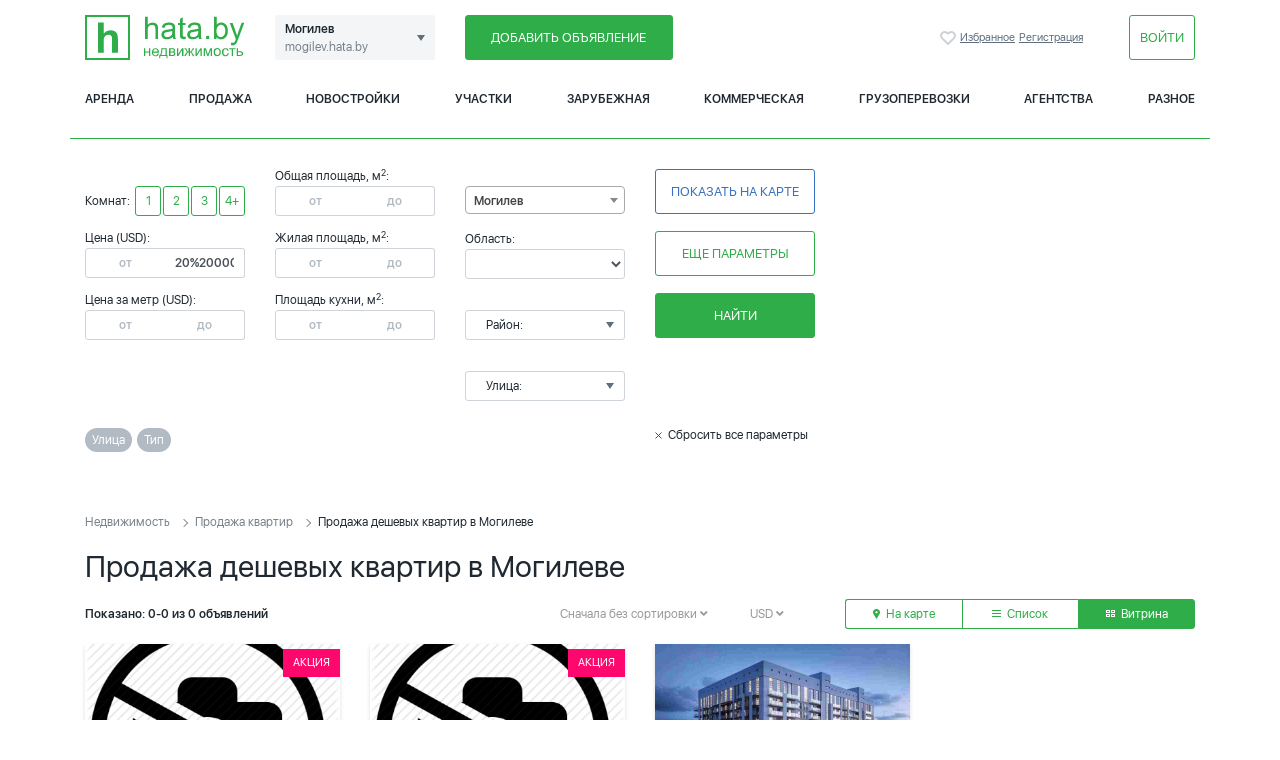

--- FILE ---
content_type: text/html; charset=utf-8
request_url: https://mogilev.hata.by/sale-flat/mogilev_kupit_kvartiru_nedorogo__ht/
body_size: 33016
content:
<!DOCTYPE html>
<html>
<head>
    <meta charset="utf-8">
    <meta name="Description" content="Дешевые квартиры в Могилеве на портале недвижимости Hata.by. Большой выбор недорогих квартир без посредников и агентств"/>
    <meta name="Keywords" content=""/>
    <meta name="Robots" content="INDEX,FOLLOW">
    <meta name="referrer" content="origin">

    <meta http-equiv="X-UA-Compatible" content="IE=Edge">
    <meta name="viewport" content="width=device-width, initial-scale=1">
    <meta name="theme-color" content="#fff">
    <meta name="format-detection" content="telephone=no">

    <meta name="yandex-verification" content="a9300f71e0e9acaf"/>
    <meta name="yandex-verification" content="fe0d642a9ab610f3" />
    <meta name="google-site-verification" content="vVrvfyH1DDJpkdVJ_QY-xDkWVU5LbpTlg32d5Ye3t2s" />
    <meta name="ahrefs-site-verification" content="e9f1679daac9a2b558ee061271b3de22252befbbbdab3577e7c3b8f8ca17675f">
    <title>Купить квартиру в Могилеве недорого. Продажа дешевых квартир в Могилеве</title>

    
    
    <link rel="shortcut icon" href="https://www.hata.by/favicon.ico">

            <link rel="icon" href="https://mogilev.hata.by/favicon.ico">
    <link rel="preload" href="https://www.hata.by/fonts/hinted-SFUIDisplay-Light.woff2" as="font" type="font/woff2" crossorigin />
    <link rel="preload" href="https://www.hata.by/fonts/hinted-SFUIDisplay-Regular.woff2" as="font" type="font/woff2" crossorigin />
    <link rel="preload" href="https://www.hata.by/fonts/hinted-SFUIDisplay-Semibold.woff2" as="font" type="font/woff2" crossorigin />
    <link href="https://mogilev.hata.by/css/template_styles.css?v1.1" rel="stylesheet">

    <link href="https://mogilev.hata.by/css/select2.min.css" rel="stylesheet"/>
    <link rel="stylesheet" type="text/css" href="https://mogilev.hata.by/css/slick/slick.min.css?v1"/>
    <!-- Add the slick-theme.css if you want default styling -->
    <link rel="stylesheet" type="text/css" href="https://mogilev.hata.by/css/slick/slick-theme.min.css?v1"/>
    
    
<!-- Yandex.Metrika counter -->
<script type="text/javascript" >
(function(m,e,t,r,i,k,a){m[i]=m[i]||function()

{(m[i].a=m[i].a||[]).push(arguments)}
;
m[i].l=1*new Date();k=e.createElement(t),a=e.getElementsByTagName(t)[0],k.async=1,k.src=r,a.parentNode.insertBefore(k,a)})
(window, document, "script", "https://mc.yandex.ru/metrika/tag.js", "ym");

ym(19582903, "init",

{ clickmap:true, trackLinks:true, accurateTrackBounce:true, webvisor:true }
);
</script>
<noscript><div><img src="https://mc.yandex.ru/watch/19582903" style="position:absolute; left:-9999px;" alt="" /></div></noscript>
<!-- /Yandex.Metrika counter -->

<!-- Global site tag (gtag.js) - Google Analytics -->
<script async src="https://www.googletagmanager.com/gtag/js?id=UA-141318119-1"></script>
<script>
window.dataLayer = window.dataLayer || [];
function gtag()

{dataLayer.push(arguments);}
gtag('js', new Date());

gtag('config', 'UA-141318119-1');
</script>

<script type="text/javascript">
    var _tmr = window._tmr || (window._tmr = []);
    _tmr.push({id: "2917142", type: "pageView", start: (new Date()).getTime()});
    (function (d, w, id) {
        if (d.getElementById(id)) return;
        var ts = d.createElement("script");
        ts.type = "text/javascript";
        ts.async = true;
        ts.id = id;
        ts.src = (d.location.protocol == "https:" ? "https:" : "http:") + "//top-fwz1.mail.ru/js/code.js";
        var f = function () {var s = d.getElementsByTagName("script")[0]; s.parentNode.insertBefore(ts, s);};
        if (w.opera == "[object Opera]") {
            d.addEventListener("DOMContentLoaded", f, false);
        } else {
            f();
        }
    })(document, window, "topmailru-code");
</script>
<span>
    	<script async type="text/javascript">new Image().src = "//counter.yadro.ru/hit;hataby?r" + escape(document.referrer) + ((typeof(screen)=="undefined")?"" : ";s"+screen.width+"*"+screen.height+"*" + (screen.colorDepth?screen.colorDepth:screen.pixelDepth)) + ";u"+escape(document.URL) + ";h"+escape(document.title.substring(0,80)) + ";" +Math.random();</script>

</span>


    <script src="https://mogilev.hata.by/js/jquery-3.5.1.min.js"></script>

    

    
</head>

<body>

<div class="b-modal b-modal_big js-streets-links-modal">
    <header class="b-modal__header b-modal__inner_small">
        <div class="d-flex flex-wrap align-items-center">
        <a href="#" style="margin-right: 5px;" class="js-get-modal" data-target=".js-streets-links-modal">
        <input type="checkbox" name="btn-ch" id="btn-st-ch1_1" class="btn-checkbox"
               checked>
        <label for="btn-st-ch1_1">Улица</label>
    </a>
            <a href="#" style="margin-right: 5px;" class="js-get-modal" data-target=".js-type-links-modal">
        <input type="checkbox" name="btn-ch" id="btn-st-ch2_1" class="btn-checkbox"
               >
        <label for="btn-st-ch2_1">Тип</label>
    </a>
            
    


</div>
        <a href="#" class="js-dismiss-modal close-modal">

            <svg class="icon icon-remove">
                <use xlink:href="https://mogilev.hata.by/img/sprite.svg#icon-remove"></use>
            </svg>

        </a></header>

    <div class="section scroller js-scroller" id="streets">

        <div class="row">
            <div class="col-12 col-lg-12 column-layout padding30">
                                
                                                <div class="b-modal__subtitle">3</div>
                <ul class="section">
                                        <li><a class = "list-street-link" href="https://mogilev.hata.by/sale-flat/3_iyulya__st/">ул. 3 Июля
                            (0)</a></li>
                                    
                                    <li><a class = "list-street-link" href="https://mogilev.hata.by/sale-flat/30_let_pobedy__st/">ул. 30 Лет Победы
                            (0)</a></li>
                    </ul>                
                                                <div class="b-modal__subtitle">7</div>
                <ul class="section">
                                        <li><a class = "list-street-link" href="https://mogilev.hata.by/sale-flat/72471_pashkova__st/">вч 72471 Пашкова
                            (0)</a></li>
                    </ul>                
                                                <div class="b-modal__subtitle">8</div>
                <ul class="section">
                                        <li><a class = "list-street-link" href="https://mogilev.hata.by/sale-flat/8_marta__st/">пер. 8 Марта
                            (0)</a></li>
                                    
                                    <li><a class = "list-street-link" href="https://mogilev.hata.by/sale-flat/8_marta__st/">ул. 8 Марта
                            (0)</a></li>
                    </ul>                
                                                <div class="b-modal__subtitle">А</div>
                <ul class="section">
                                        <li><a class = "list-street-link" href="https://mogilev.hata.by/sale-flat/aviatorov__st/">ул. Авиаторов
                            (0)</a></li>
                                    
                                    <li><a class = "list-street-link" href="https://mogilev.hata.by/sale-flat/aviacionnaya__st/">ул. Авиационная
                            (0)</a></li>
                                    
                                    <li><a class = "list-street-link" href="https://mogilev.hata.by/sale-flat/avtozavodskaya__st/">ул. Автозаводская
                            (0)</a></li>
                                    
                                    <li><a class = "list-street-link" href="https://mogilev.hata.by/sale-flat/avtomobilnaya__st/">ул. Автомобильная
                            (0)</a></li>
                                    
                                    <li><a class = "list-street-link" href="https://mogilev.hata.by/sale-flat/agrarnaya__st/">ул. Аграрная
                            (0)</a></li>
                                    
                                    <li><a class = "list-street-link" href="https://mogilev.hata.by/sale-flat/agrarnyi_1-i__st/">пер. Аграрный 1-й
                            (0)</a></li>
                                    
                                    <li><a class = "list-street-link" href="https://mogilev.hata.by/sale-flat/agrarnyi_2-i__st/">пер. Аграрный 2-й
                            (0)</a></li>
                                    
                                    <li><a class = "list-street-link" href="https://mogilev.hata.by/sale-flat/agrarnyi_3-i__st/">пер. Аграрный 3-й
                            (0)</a></li>
                                    
                                    <li><a class = "list-street-link" href="https://mogilev.hata.by/sale-flat/agrarnyi_4-i__st/">пер. Аграрный 4-й
                            (0)</a></li>
                                    
                                    <li><a class = "list-street-link" href="https://mogilev.hata.by/sale-flat/azerina__st/">ул. Азерина
                            (0)</a></li>
                                    
                                    <li><a class = "list-street-link" href="https://mogilev.hata.by/sale-flat/azovskii__st/">пер. Азовский
                            (0)</a></li>
                                    
                                    <li><a class = "list-street-link" href="https://mogilev.hata.by/sale-flat/aktyubinskaya__st/">ул. Актюбинская
                            (0)</a></li>
                                    
                                    <li><a class = "list-street-link" href="https://mogilev.hata.by/sale-flat/aktyubinskii__st/">пер. Актюбинский
                            (0)</a></li>
                                    
                                    <li><a class = "list-street-link" href="https://mogilev.hata.by/sale-flat/aktyubinskii_1-i__st/">пер. Актюбинский 1-й
                            (0)</a></li>
                                    
                                    <li><a class = "list-street-link" href="https://mogilev.hata.by/sale-flat/aleinikova__st/">ул. Алейникова
                            (0)</a></li>
                                    
                                    <li><a class = "list-street-link" href="https://mogilev.hata.by/sale-flat/alleinaya__st/">ул. Аллейная
                            (0)</a></li>
                                    
                                    <li><a class = "list-street-link" href="https://mogilev.hata.by/sale-flat/almaznyi__st/">пер. Алмазный
                            (0)</a></li>
                                    
                                    <li><a class = "list-street-link" href="https://mogilev.hata.by/sale-flat/altaiskaya__st/">ул. Алтайская
                            (0)</a></li>
                                    
                                    <li><a class = "list-street-link" href="https://mogilev.hata.by/sale-flat/altaiskii__st/">пер. Алтайский
                            (0)</a></li>
                                    
                                    <li><a class = "list-street-link" href="https://mogilev.hata.by/sale-flat/altaiskii_1-i__st/">пер. Алтайский 1-й
                            (0)</a></li>
                                    
                                    <li><a class = "list-street-link" href="https://mogilev.hata.by/sale-flat/altaiskii_2-i__st/">пер. Алтайский 2-й
                            (0)</a></li>
                                    
                                    <li><a class = "list-street-link" href="https://mogilev.hata.by/sale-flat/altaiskii_3-i__st/">пер. Алтайский 3-й
                            (0)</a></li>
                                    
                                    <li><a class = "list-street-link" href="https://mogilev.hata.by/sale-flat/altaiskii_4-i__st/">пер. Алтайский 4-й
                            (0)</a></li>
                                    
                                    <li><a class = "list-street-link" href="https://mogilev.hata.by/sale-flat/altaiskii_5-i__st/">пер. Алтайский 5-й
                            (0)</a></li>
                                    
                                    <li><a class = "list-street-link" href="https://mogilev.hata.by/sale-flat/altaiskii_6-i__st/">пер. Алтайский 6-й
                            (0)</a></li>
                                    
                                    <li><a class = "list-street-link" href="https://mogilev.hata.by/sale-flat/alhovskaya__st/">ул. Альховская
                            (0)</a></li>
                                    
                                    <li><a class = "list-street-link" href="https://mogilev.hata.by/sale-flat/angarskaya__st/">ул. Ангарская
                            (0)</a></li>
                                    
                                    <li><a class = "list-street-link" href="https://mogilev.hata.by/sale-flat/angarskii__st/">пер. Ангарский
                            (0)</a></li>
                                    
                                    <li><a class = "list-street-link" href="https://mogilev.hata.by/sale-flat/angarskii_1-i__st/">пер. Ангарский 1-й
                            (0)</a></li>
                                    
                                    <li><a class = "list-street-link" href="https://mogilev.hata.by/sale-flat/angarskii_2-i__st/">пер. Ангарский 2-й
                            (0)</a></li>
                                    
                                    <li><a class = "list-street-link" href="https://mogilev.hata.by/sale-flat/andreeva__st/">ул. Андреева
                            (0)</a></li>
                                    
                                    <li><a class = "list-street-link" href="https://mogilev.hata.by/sale-flat/aprelskaya__st/">ул. Апрельская
                            (0)</a></li>
                                    
                                    <li><a class = "list-street-link" href="https://mogilev.hata.by/sale-flat/aprelskii__st/">пер. Апрельский
                            (0)</a></li>
                                    
                                    <li><a class = "list-street-link" href="https://mogilev.hata.by/sale-flat/aprelskii_1-i__st/">пер. Апрельский 1-й
                            (0)</a></li>
                                    
                                    <li><a class = "list-street-link" href="https://mogilev.hata.by/sale-flat/aprelskii_2-i__st/">пер. Апрельский 2-й
                            (0)</a></li>
                                    
                                    <li><a class = "list-street-link" href="https://mogilev.hata.by/sale-flat/aprelskii_3-i__st/">пер. Апрельский 3-й
                            (0)</a></li>
                                    
                                    <li><a class = "list-street-link" href="https://mogilev.hata.by/sale-flat/artilleriiskaya__st/">ул. Артиллерийская
                            (0)</a></li>
                                    
                                    <li><a class = "list-street-link" href="https://mogilev.hata.by/sale-flat/arhangelskaya__st/">ул. Архангельская
                            (0)</a></li>
                                    
                                    <li><a class = "list-street-link" href="https://mogilev.hata.by/sale-flat/arhangelskii__st/">пер. Архангельский
                            (0)</a></li>
                                    
                                    <li><a class = "list-street-link" href="https://mogilev.hata.by/sale-flat/arhiereiskii_val_kanisskogo__st/">ул. Архиерейский Вал Канисского
                            (0)</a></li>
                                    
                                    <li><a class = "list-street-link" href="https://mogilev.hata.by/sale-flat/arhitekturnaya__st/">ул. Архитектурная
                            (0)</a></li>
                    </ul>                
                                                <div class="b-modal__subtitle">Б</div>
                <ul class="section">
                                        <li><a class = "list-street-link" href="https://mogilev.hata.by/sale-flat/babushkina__st/">ул. Бабушкина
                            (0)</a></li>
                                    
                                    <li><a class = "list-street-link" href="https://mogilev.hata.by/sale-flat/bagrationa__st/">пер. Багратиона
                            (0)</a></li>
                                    
                                    <li><a class = "list-street-link" href="https://mogilev.hata.by/sale-flat/baznyi__st/">пер. Базный
                            (0)</a></li>
                                    
                                    <li><a class = "list-street-link" href="https://mogilev.hata.by/sale-flat/baidukova__st/">ул. Байдукова
                            (0)</a></li>
                                    
                                    <li><a class = "list-street-link" href="https://mogilev.hata.by/sale-flat/baikalskaya__st/">ул. Байкальская
                            (0)</a></li>
                                    
                                    <li><a class = "list-street-link" href="https://mogilev.hata.by/sale-flat/baikalskii__st/">пер. Байкальский
                            (0)</a></li>
                                    
                                    <li><a class = "list-street-link" href="https://mogilev.hata.by/sale-flat/bakunina_f.__st/">ул. Бакунина
                            (0)</a></li>
                                    
                                    <li><a class = "list-street-link" href="https://mogilev.hata.by/sale-flat/baltiiskii__st/">пер. Балтийский
                            (0)</a></li>
                                    
                                    <li><a class = "list-street-link" href="https://mogilev.hata.by/sale-flat/baumana__st/">ул. Баумана
                            (0)</a></li>
                                    
                                    <li><a class = "list-street-link" href="https://mogilev.hata.by/sale-flat/baha__st/">ул. Баха
                            (0)</a></li>
                                    
                                    <li><a class = "list-street-link" href="https://mogilev.hata.by/sale-flat/bednogo_d.__st/">ул. Бедного
                            (0)</a></li>
                                    
                                    <li><a class = "list-street-link" href="https://mogilev.hata.by/sale-flat/bezymyannaya__st/">ул. Безымянная
                            (0)</a></li>
                                    
                                    <li><a class = "list-street-link" href="https://mogilev.hata.by/sale-flat/belinskogo__st/">пер. Белинского
                            (0)</a></li>
                                    
                                    <li><a class = "list-street-link" href="https://mogilev.hata.by/sale-flat/belinskogo__st/">ул. Белинского
                            (0)</a></li>
                                    
                                    <li><a class = "list-street-link" href="https://mogilev.hata.by/sale-flat/belovezhskaya__st/">пер. Беловежская
                            (0)</a></li>
                                    
                                    <li><a class = "list-street-link" href="https://mogilev.hata.by/sale-flat/belorusskaya__st/">ул. Белорусская
                            (0)</a></li>
                                    
                                    <li><a class = "list-street-link" href="https://mogilev.hata.by/sale-flat/belynickogo-biruli__st/">ул. Белыницкого-бирули
                            (0)</a></li>
                                    
                                    <li><a class = "list-street-link" href="https://mogilev.hata.by/sale-flat/belynichskii__st/">пер. Белыничский
                            (0)</a></li>
                                    
                                    <li><a class = "list-street-link" href="https://mogilev.hata.by/sale-flat/belyakova__st/">пер. Белякова
                            (0)</a></li>
                                    
                                    <li><a class = "list-street-link" href="https://mogilev.hata.by/sale-flat/beregovoi__st/">пер. Береговой
                            (0)</a></li>
                                    
                                    <li><a class = "list-street-link" href="https://mogilev.hata.by/sale-flat/berezovskaya__st/">ул. Березовская
                            (0)</a></li>
                                    
                                    <li><a class = "list-street-link" href="https://mogilev.hata.by/sale-flat/berezovskii__st/">пер. Березовский
                            (0)</a></li>
                                    
                                    <li><a class = "list-street-link" href="https://mogilev.hata.by/sale-flat/berezovyi__st/">б-р Березовый
                            (0)</a></li>
                                    
                                    <li><a class = "list-street-link" href="https://mogilev.hata.by/sale-flat/berezovyi__st/">пер. Березовый
                            (0)</a></li>
                                    
                                    <li><a class = "list-street-link" href="https://mogilev.hata.by/sale-flat/bethovena__st/">пер. Бетховена
                            (0)</a></li>
                                    
                                    <li><a class = "list-street-link" href="https://mogilev.hata.by/sale-flat/bethovena__st/">ул. Бетховена
                            (0)</a></li>
                                    
                                    <li><a class = "list-street-link" href="https://mogilev.hata.by/sale-flat/biryuzovaya__st/">ул. Бирюзовая
                            (0)</a></li>
                                    
                                    <li><a class = "list-street-link" href="https://mogilev.hata.by/sale-flat/bloka_a.__st/">ул. Блока
                            (0)</a></li>
                                    
                                    <li><a class = "list-street-link" href="https://mogilev.hata.by/sale-flat/bobruiskaya__st/">ул. Бобруйская
                            (0)</a></li>
                                    
                                    <li><a class = "list-street-link" href="https://mogilev.hata.by/sale-flat/bogdanovicha__st/">пер. Богдановича
                            (0)</a></li>
                                    
                                    <li><a class = "list-street-link" href="https://mogilev.hata.by/sale-flat/bogdanovicha__st/">ул. Богдановича
                            (0)</a></li>
                                    
                                    <li><a class = "list-street-link" href="https://mogilev.hata.by/sale-flat/boldina__st/">ул. Болдина
                            (0)</a></li>
                                    
                                    <li><a class = "list-street-link" href="https://mogilev.hata.by/sale-flat/bonch-bruevicha__st/">ул. Бонч-бруевича
                            (0)</a></li>
                                    
                                    <li><a class = "list-street-link" href="https://mogilev.hata.by/sale-flat/borisovskaya__st/">ул. Борисовская
                            (0)</a></li>
                                    
                                    <li><a class = "list-street-link" href="https://mogilev.hata.by/sale-flat/borovskaya__st/">ул. Боровская
                            (0)</a></li>
                                    
                                    <li><a class = "list-street-link" href="https://mogilev.hata.by/sale-flat/borodina__st/">ул. Бородина
                            (0)</a></li>
                                    
                                    <li><a class = "list-street-link" href="https://mogilev.hata.by/sale-flat/botkina__st/">ул. Боткина
                            (0)</a></li>
                                    
                                    <li><a class = "list-street-link" href="https://mogilev.hata.by/sale-flat/botovkina__st/">ул. Ботовкина
                            (0)</a></li>
                                    
                                    <li><a class = "list-street-link" href="https://mogilev.hata.by/sale-flat/bramnyi__st/">пер. Брамный
                            (0)</a></li>
                                    
                                    <li><a class = "list-street-link" href="https://mogilev.hata.by/sale-flat/briketnyi__st/">пер. Брикетный
                            (0)</a></li>
                                    
                                    <li><a class = "list-street-link" href="https://mogilev.hata.by/sale-flat/briketnyi_1-i__st/">пер. Брикетный 1-й
                            (0)</a></li>
                                    
                                    <li><a class = "list-street-link" href="https://mogilev.hata.by/sale-flat/brusnichnaya__st/">ул. Брусничная
                            (0)</a></li>
                                    
                                    <li><a class = "list-street-link" href="https://mogilev.hata.by/sale-flat/bryusova__st/">пер. Брюсова
                            (0)</a></li>
                                    
                                    <li><a class = "list-street-link" href="https://mogilev.hata.by/sale-flat/bryanskaya__st/">ул. Брянская
                            (0)</a></li>
                                    
                                    <li><a class = "list-street-link" href="https://mogilev.hata.by/sale-flat/budennogo__st/">ул. Буденного
                            (0)</a></li>
                                    
                                    <li><a class = "list-street-link" href="https://mogilev.hata.by/sale-flat/buinichskaya__st/">ул. Буйничская
                            (0)</a></li>
                                    
                                    <li><a class = "list-street-link" href="https://mogilev.hata.by/sale-flat/burdenko__st/">ул. Бурденко
                            (0)</a></li>
                                    
                                    <li><a class = "list-street-link" href="https://mogilev.hata.by/sale-flat/buyanova__st/">пер. Буянова
                            (0)</a></li>
                                    
                                    <li><a class = "list-street-link" href="https://mogilev.hata.by/sale-flat/byhovskaya__st/">ул. Быховская
                            (0)</a></li>
                                    
                                    <li><a class = "list-street-link" href="https://mogilev.hata.by/sale-flat/byhovskii_1-i__st/">пер. Быховский 1-й
                            (0)</a></li>
                                    
                                    <li><a class = "list-street-link" href="https://mogilev.hata.by/sale-flat/byhovskii_2-i__st/">пер. Быховский 2-й
                            (0)</a></li>
                    </ul>                
                                                <div class="b-modal__subtitle">В</div>
                <ul class="section">
                                        <li><a class = "list-street-link" href="https://mogilev.hata.by/sale-flat/vavilova__st/">ул. Вавилова
                            (0)</a></li>
                                    
                                    <li><a class = "list-street-link" href="https://mogilev.hata.by/sale-flat/vagnera__st/">пер. Вагнера
                            (0)</a></li>
                                    
                                    <li><a class = "list-street-link" href="https://mogilev.hata.by/sale-flat/vagonnaya__st/">ул. Вагонная
                            (0)</a></li>
                                    
                                    <li><a class = "list-street-link" href="https://mogilev.hata.by/sale-flat/vancetti__st/">пер. Ванцетти
                            (0)</a></li>
                                    
                                    <li><a class = "list-street-link" href="https://mogilev.hata.by/sale-flat/varshavskaya__st/">ул. Варшавская
                            (0)</a></li>
                                    
                                    <li><a class = "list-street-link" href="https://mogilev.hata.by/sale-flat/vasilevskii__st/">пер. Васильевский
                            (0)</a></li>
                                    
                                    <li><a class = "list-street-link" href="https://mogilev.hata.by/sale-flat/vasilkovaya__st/">ул. Васильковая
                            (0)</a></li>
                                    
                                    <li><a class = "list-street-link" href="https://mogilev.hata.by/sale-flat/vatutina__st/">ул. Ватутина
                            (0)</a></li>
                                    
                                    <li><a class = "list-street-link" href="https://mogilev.hata.by/sale-flat/vashenko__st/">ул. Ващенко
                            (0)</a></li>
                                    
                                    <li><a class = "list-street-link" href="https://mogilev.hata.by/sale-flat/veinyanskaya__st/">ул. Вейнянская
                            (0)</a></li>
                                    
                                    <li><a class = "list-street-link" href="https://mogilev.hata.by/sale-flat/verbovaya__st/">ул. Вербовая
                            (0)</a></li>
                                    
                                    <li><a class = "list-street-link" href="https://mogilev.hata.by/sale-flat/verhnii__st/">пер. Верхний
                            (0)</a></li>
                                    
                                    <li><a class = "list-street-link" href="https://mogilev.hata.by/sale-flat/vesennii__st/">пер. Весенний
                            (0)</a></li>
                                    
                                    <li><a class = "list-street-link" href="https://mogilev.hata.by/sale-flat/vesennii_1-i__st/">пер. Весенний 1-й
                            (0)</a></li>
                                    
                                    <li><a class = "list-street-link" href="https://mogilev.hata.by/sale-flat/vesennii_2-i__st/">пер. Весенний 2-й
                            (0)</a></li>
                                    
                                    <li><a class = "list-street-link" href="https://mogilev.hata.by/sale-flat/vesennii_3-i__st/">пер. Весенний 3-й
                            (0)</a></li>
                                    
                                    <li><a class = "list-street-link" href="https://mogilev.hata.by/sale-flat/vesennii_4-i__st/">пер. Весенний 4-й
                            (0)</a></li>
                                    
                                    <li><a class = "list-street-link" href="https://mogilev.hata.by/sale-flat/vesennyaya__st/">ул. Весенняя
                            (0)</a></li>
                                    
                                    <li><a class = "list-street-link" href="https://mogilev.hata.by/sale-flat/vetrennyi__st/">пер. Ветренный
                            (0)</a></li>
                                    
                                    <li><a class = "list-street-link" href="https://mogilev.hata.by/sale-flat/vilenskii__st/">пер. Виленский
                            (0)</a></li>
                                    
                                    <li><a class = "list-street-link" href="https://mogilev.hata.by/sale-flat/vilchickaya__st/">ул. Вильчицкая
                            (0)</a></li>
                                    
                                    <li><a class = "list-street-link" href="https://mogilev.hata.by/sale-flat/vilchickii__st/">пер. Вильчицкий
                            (0)</a></li>
                                    
                                    <li><a class = "list-street-link" href="https://mogilev.hata.by/sale-flat/vilchickii_1-i__st/">пер. Вильчицкий 1-й
                            (0)</a></li>
                                    
                                    <li><a class = "list-street-link" href="https://mogilev.hata.by/sale-flat/vilchickii_2-i__st/">пер. Вильчицкий 2-й
                            (0)</a></li>
                                    
                                    <li><a class = "list-street-link" href="https://mogilev.hata.by/sale-flat/vilchickii_3-i__st/">пер. Вильчицкий 3-й
                            (0)</a></li>
                                    
                                    <li><a class = "list-street-link" href="https://mogilev.hata.by/sale-flat/vilchickii_4-i__st/">пер. Вильчицкий 4-й
                            (0)</a></li>
                                    
                                    <li><a class = "list-street-link" href="https://mogilev.hata.by/sale-flat/vilchickii_5-i__st/">пер. Вильчицкий 5-й
                            (0)</a></li>
                                    
                                    <li><a class = "list-street-link" href="https://mogilev.hata.by/sale-flat/vilchickii_6-i__st/">пер. Вильчицкий 6-й
                            (0)</a></li>
                                    
                                    <li><a class = "list-street-link" href="https://mogilev.hata.by/sale-flat/vilchickii_7-i__st/">пер. Вильчицкий 7-й
                            (0)</a></li>
                                    
                                    <li><a class = "list-street-link" href="https://mogilev.hata.by/sale-flat/vilyamsa__st/">ул. Вильямса
                            (0)</a></li>
                                    
                                    <li><a class = "list-street-link" href="https://mogilev.hata.by/sale-flat/vitebskaya__st/">ул. Витебская
                            (0)</a></li>
                                    
                                    <li><a class = "list-street-link" href="https://mogilev.hata.by/sale-flat/vitebskii__st/">пр. Витебский
                            (0)</a></li>
                                    
                                    <li><a class = "list-street-link" href="https://mogilev.hata.by/sale-flat/vitebskii__st/">туп. Витебский
                            (0)</a></li>
                                    
                                    <li><a class = "list-street-link" href="https://mogilev.hata.by/sale-flat/vishneveckogo__st/">ул. Вишневецкого
                            (0)</a></li>
                                    
                                    <li><a class = "list-street-link" href="https://mogilev.hata.by/sale-flat/vishnevyi__st/">пер. Вишневый
                            (0)</a></li>
                                    
                                    <li><a class = "list-street-link" href="https://mogilev.hata.by/sale-flat/vladimirova__st/">пер. Владимирова
                            (0)</a></li>
                                    
                                    <li><a class = "list-street-link" href="https://mogilev.hata.by/sale-flat/vnutrennii__st/">пер. Внутренний
                            (0)</a></li>
                                    
                                    <li><a class = "list-street-link" href="https://mogilev.hata.by/sale-flat/voikova__st/">ул. Войкова
                            (0)</a></li>
                                    
                                    <li><a class = "list-street-link" href="https://mogilev.hata.by/sale-flat/voiskovaya__st/">ул. Войсковая
                            (0)</a></li>
                                    
                                    <li><a class = "list-street-link" href="https://mogilev.hata.by/sale-flat/vokzalnaya__st/">ул. Вокзальная
                            (0)</a></li>
                                    
                                    <li><a class = "list-street-link" href="https://mogilev.hata.by/sale-flat/volgogradskaya__st/">ул. Волгоградская
                            (0)</a></li>
                                    
                                    <li><a class = "list-street-link" href="https://mogilev.hata.by/sale-flat/volzhskii__st/">пер. Волжский
                            (0)</a></li>
                                    
                                    <li><a class = "list-street-link" href="https://mogilev.hata.by/sale-flat/voli_3-ya__st/">ул. Воли 3-я
                            (0)</a></li>
                                    
                                    <li><a class = "list-street-link" href="https://mogilev.hata.by/sale-flat/volodarskogo__st/">ул. Володарского
                            (0)</a></li>
                                    
                                    <li><a class = "list-street-link" href="https://mogilev.hata.by/sale-flat/volochaevskaya__st/">ул. Волочаевская
                            (0)</a></li>
                                    
                                    <li><a class = "list-street-link" href="https://mogilev.hata.by/sale-flat/vorovskogo__st/">ул. Воровского
                            (0)</a></li>
                                    
                                    <li><a class = "list-street-link" href="https://mogilev.hata.by/sale-flat/voronezhskii__st/">пер. Воронежский
                            (0)</a></li>
                                    
                                    <li><a class = "list-street-link" href="https://mogilev.hata.by/sale-flat/vostochnyi__st/">пер. Восточный
                            (0)</a></li>
                                    
                                    <li><a class = "list-street-link" href="https://mogilev.hata.by/sale-flat/vstrechnaya__st/">ул. Встречная
                            (0)</a></li>
                    </ul>                
                                                <div class="b-modal__subtitle">Г</div>
                <ul class="section">
                                        <li><a class = "list-street-link" href="https://mogilev.hata.by/sale-flat/gabrovskaya__st/">ул. Габровская
                            (0)</a></li>
                                    
                                    <li><a class = "list-street-link" href="https://mogilev.hata.by/sale-flat/gagarina__st/">пл. Гагарина
                            (0)</a></li>
                                    
                                    <li><a class = "list-street-link" href="https://mogilev.hata.by/sale-flat/gagarina__st/">ул. Гагарина
                            (0)</a></li>
                                    
                                    <li><a class = "list-street-link" href="https://mogilev.hata.by/sale-flat/gadzheev_rov__st/">ул. Гаджеев Ров
                            (0)</a></li>
                                    
                                    <li><a class = "list-street-link" href="https://mogilev.hata.by/sale-flat/garazhnyi__st/">пер. Гаражный
                            (0)</a></li>
                                    
                                    <li><a class = "list-street-link" href="https://mogilev.hata.by/sale-flat/garshina__st/">пер. Гаршина
                            (0)</a></li>
                                    
                                    <li><a class = "list-street-link" href="https://mogilev.hata.by/sale-flat/gastello__st/">пер. Гастелло
                            (0)</a></li>
                                    
                                    <li><a class = "list-street-link" href="https://mogilev.hata.by/sale-flat/gastello__st/">ул. Гастелло
                            (0)</a></li>
                                    
                                    <li><a class = "list-street-link" href="https://mogilev.hata.by/sale-flat/gastello_1-i__st/">пер. Гастелло 1-й
                            (0)</a></li>
                                    
                                    <li><a class = "list-street-link" href="https://mogilev.hata.by/sale-flat/gastello_2-i__st/">пер. Гастелло 2-й
                            (0)</a></li>
                                    
                                    <li><a class = "list-street-link" href="https://mogilev.hata.by/sale-flat/gastello_3-i__st/">пер. Гастелло 3-й
                            (0)</a></li>
                                    
                                    <li><a class = "list-street-link" href="https://mogilev.hata.by/sale-flat/gatchinskii__st/">пер. Гатчинский
                            (0)</a></li>
                                    
                                    <li><a class = "list-street-link" href="https://mogilev.hata.by/sale-flat/gvardeiskaya__st/">ул. Гвардейская
                            (0)</a></li>
                                    
                                    <li><a class = "list-street-link" href="https://mogilev.hata.by/sale-flat/gercena__st/">ул. Герцена
                            (0)</a></li>
                                    
                                    <li><a class = "list-street-link" href="https://mogilev.hata.by/sale-flat/glinki__st/">пер. Глинки
                            (0)</a></li>
                                    
                                    <li><a class = "list-street-link" href="https://mogilev.hata.by/sale-flat/gogolya__st/">пер. Гоголя
                            (0)</a></li>
                                    
                                    <li><a class = "list-street-link" href="https://mogilev.hata.by/sale-flat/gogolya__st/">ул. Гоголя
                            (0)</a></li>
                                    
                                    <li><a class = "list-street-link" href="https://mogilev.hata.by/sale-flat/goduvanceva__st/">пер. Годуванцева
                            (0)</a></li>
                                    
                                    <li><a class = "list-street-link" href="https://mogilev.hata.by/sale-flat/goduvanceva__st/">ул. Годуванцева
                            (0)</a></li>
                                    
                                    <li><a class = "list-street-link" href="https://mogilev.hata.by/sale-flat/gomelskoe__st/">шоссе Гомельское
                            (0)</a></li>
                                    
                                    <li><a class = "list-street-link" href="https://mogilev.hata.by/sale-flat/goncharnaya__st/">ул. Гончарная
                            (0)</a></li>
                                    
                                    <li><a class = "list-street-link" href="https://mogilev.hata.by/sale-flat/goncharova__st/">пер. Гончарова
                            (0)</a></li>
                                    
                                    <li><a class = "list-street-link" href="https://mogilev.hata.by/sale-flat/gorki_1__st/">пос. Горки 1
                            (0)</a></li>
                                    
                                    <li><a class = "list-street-link" href="https://mogilev.hata.by/sale-flat/gorki_2__st/">пос. Горки 2
                            (0)</a></li>
                                    
                                    <li><a class = "list-street-link" href="https://mogilev.hata.by/sale-flat/gorlovskii__st/">пер. Горловский
                            (0)</a></li>
                                    
                                    <li><a class = "list-street-link" href="https://mogilev.hata.by/sale-flat/gornyi__st/">пер. Горный
                            (0)</a></li>
                                    
                                    <li><a class = "list-street-link" href="https://mogilev.hata.by/sale-flat/gorkogo_m.__st/">ул. Горького
                            (0)</a></li>
                                    
                                    <li><a class = "list-street-link" href="https://mogilev.hata.by/sale-flat/gospitalnaya__st/">ул. Госпитальная
                            (0)</a></li>
                                    
                                    <li><a class = "list-street-link" href="https://mogilev.hata.by/sale-flat/grazhdanskaya_bolshaya__st/">ул. Гражданская Большая
                            (0)</a></li>
                                    
                                    <li><a class = "list-street-link" href="https://mogilev.hata.by/sale-flat/grazhdanskaya_malaya__st/">ул. Гражданская Малая
                            (0)</a></li>
                                    
                                    <li><a class = "list-street-link" href="https://mogilev.hata.by/sale-flat/grebenevskii__st/">пер. Гребеневский
                            (0)</a></li>
                                    
                                    <li><a class = "list-street-link" href="https://mogilev.hata.by/sale-flat/griboedova__st/">пер. Грибоедова
                            (0)</a></li>
                                    
                                    <li><a class = "list-street-link" href="https://mogilev.hata.by/sale-flat/grishina__st/">ул. Гришина
                            (0)</a></li>
                                    
                                    <li><a class = "list-street-link" href="https://mogilev.hata.by/sale-flat/gromova__st/">ул. Громова
                            (0)</a></li>
                                    
                                    <li><a class = "list-street-link" href="https://mogilev.hata.by/sale-flat/grushevskaya__st/">ул. Грушевская
                            (0)</a></li>
                                    
                                    <li><a class = "list-street-link" href="https://mogilev.hata.by/sale-flat/grushevskii__st/">пер. Грушевский
                            (0)</a></li>
                                    
                                    <li><a class = "list-street-link" href="https://mogilev.hata.by/sale-flat/grushevskii_1-i__st/">пер. Грушевский 1-й
                            (0)</a></li>
                                    
                                    <li><a class = "list-street-link" href="https://mogilev.hata.by/sale-flat/grushevskii_2-i__st/">пер. Грушевский 2-й
                            (0)</a></li>
                                    
                                    <li><a class = "list-street-link" href="https://mogilev.hata.by/sale-flat/grushevskii_3-i__st/">пер. Грушевский 3-й
                            (0)</a></li>
                                    
                                    <li><a class = "list-street-link" href="https://mogilev.hata.by/sale-flat/grushevskii_4-i__st/">пер. Грушевский 4-й
                            (0)</a></li>
                                    
                                    <li><a class = "list-street-link" href="https://mogilev.hata.by/sale-flat/grushevskii_5-i__st/">пер. Грушевский 5-й
                            (0)</a></li>
                    </ul>                
                                                <div class="b-modal__subtitle">Д</div>
                <ul class="section">
                                        <li><a class = "list-street-link" href="https://mogilev.hata.by/sale-flat/dalnii__st/">пер. Дальний
                            (0)</a></li>
                                    
                                    <li><a class = "list-street-link" href="https://mogilev.hata.by/sale-flat/darvina__st/">ул. Дарвина
                            (0)</a></li>
                                    
                                    <li><a class = "list-street-link" href="https://mogilev.hata.by/sale-flat/darnickaya__st/">ул. Дарницкая
                            (0)</a></li>
                                    
                                    <li><a class = "list-street-link" href="https://mogilev.hata.by/sale-flat/dachnaya__st/">ул. Дачная
                            (0)</a></li>
                                    
                                    <li><a class = "list-street-link" href="https://mogilev.hata.by/sale-flat/dashkovskaya__st/">ул. Дашковская
                            (0)</a></li>
                                    
                                    <li><a class = "list-street-link" href="https://mogilev.hata.by/sale-flat/debryanskii_spusk__st/">тер. Дебрянский Спуск
                            (0)</a></li>
                                    
                                    <li><a class = "list-street-link" href="https://mogilev.hata.by/sale-flat/degtyareva__st/">ул. Дегтярева
                            (0)</a></li>
                                    
                                    <li><a class = "list-street-link" href="https://mogilev.hata.by/sale-flat/dekabristov__st/">ул. Декабристов
                            (0)</a></li>
                                    
                                    <li><a class = "list-street-link" href="https://mogilev.hata.by/sale-flat/dzhambula__st/">пер. Джамбула
                            (0)</a></li>
                                    
                                    <li><a class = "list-street-link" href="https://mogilev.hata.by/sale-flat/dzerzhinskogo__st/">ул. Дзержинского
                            (0)</a></li>
                                    
                                    <li><a class = "list-street-link" href="https://mogilev.hata.by/sale-flat/dimitrova__st/">пр. Димитрова
                            (0)</a></li>
                                    
                                    <li><a class = "list-street-link" href="https://mogilev.hata.by/sale-flat/dneprovskii__st/">б-р Днепровский
                            (0)</a></li>
                                    
                                    <li><a class = "list-street-link" href="https://mogilev.hata.by/sale-flat/dneprovskii__st/">пер. Днепровский
                            (0)</a></li>
                                    
                                    <li><a class = "list-street-link" href="https://mogilev.hata.by/sale-flat/dobrovolskogo__st/">ул. Добровольского
                            (0)</a></li>
                                    
                                    <li><a class = "list-street-link" href="https://mogilev.hata.by/sale-flat/dobrolyubova__st/">ул. Добролюбова
                            (0)</a></li>
                                    
                                    <li><a class = "list-street-link" href="https://mogilev.hata.by/sale-flat/dovatora__st/">ул. Доватора
                            (0)</a></li>
                                    
                                    <li><a class = "list-street-link" href="https://mogilev.hata.by/sale-flat/donskoi__st/">пер. Донской
                            (0)</a></li>
                                    
                                    <li><a class = "list-street-link" href="https://mogilev.hata.by/sale-flat/donskoi_1-i__st/">пер. Донской 1-й
                            (0)</a></li>
                                    
                                    <li><a class = "list-street-link" href="https://mogilev.hata.by/sale-flat/dorgomyzhskogo__st/">пер. Доргомыжского
                            (0)</a></li>
                                    
                                    <li><a class = "list-street-link" href="https://mogilev.hata.by/sale-flat/dorozhnaya__st/">ул. Дорожная
                            (0)</a></li>
                                    
                                    <li><a class = "list-street-link" href="https://mogilev.hata.by/sale-flat/dorozhnyi__st/">пер. Дорожный
                            (0)</a></li>
                                    
                                    <li><a class = "list-street-link" href="https://mogilev.hata.by/sale-flat/dostoevskogo__st/">ул. Достоевского
                            (0)</a></li>
                                    
                                    <li><a class = "list-street-link" href="https://mogilev.hata.by/sale-flat/druzhnyi__st/">пер. Дружный
                            (0)</a></li>
                                    
                                    <li><a class = "list-street-link" href="https://mogilev.hata.by/sale-flat/dubrava__st/">ул. Дубрава
                            (0)</a></li>
                                    
                                    <li><a class = "list-street-link" href="https://mogilev.hata.by/sale-flat/dubrovenka_levaya__st/">ул. Дубровенка Левая
                            (0)</a></li>
                                    
                                    <li><a class = "list-street-link" href="https://mogilev.hata.by/sale-flat/dubrovenka_pravaya__st/">ул. Дубровенка Правая
                            (0)</a></li>
                                    
                                    <li><a class = "list-street-link" href="https://mogilev.hata.by/sale-flat/dubrovenskii_shlyah__st/">тер. Дубровенский Шлях
                            (0)</a></li>
                                    
                                    <li><a class = "list-street-link" href="https://mogilev.hata.by/sale-flat/dyatlovskii__st/">пер. Дятловский
                            (0)</a></li>
                                    
                                    <li><a class = "list-street-link" href="https://mogilev.hata.by/sale-flat/dyatlovskii__st/">пос. Дятловский
                            (0)</a></li>
                    </ul>                
                                                <div class="b-modal__subtitle">Е</div>
                <ul class="section">
                                        <li><a class = "list-street-link" href="https://mogilev.hata.by/sale-flat/ezhevichnaya__st/">ул. Ежевичная
                            (0)</a></li>
                                    
                                    <li><a class = "list-street-link" href="https://mogilev.hata.by/sale-flat/ezerskaya__st/">ул. Езерская
                            (0)</a></li>
                    </ul>                
                                                <div class="b-modal__subtitle">Ж</div>
                <ul class="section">
                                        <li><a class = "list-street-link" href="https://mogilev.hata.by/sale-flat/zhasminovyi__st/">пер. Жасминовый
                            (0)</a></li>
                                    
                                    <li><a class = "list-street-link" href="https://mogilev.hata.by/sale-flat/zhbankova__st/">ул. Жбанкова
                            (0)</a></li>
                                    
                                    <li><a class = "list-street-link" href="https://mogilev.hata.by/sale-flat/zhdanova__st/">пер. Жданова
                            (0)</a></li>
                                    
                                    <li><a class = "list-street-link" href="https://mogilev.hata.by/sale-flat/zheleznodorozhnaya_1-ya__st/">ул. Железнодорожная 1-я
                            (0)</a></li>
                                    
                                    <li><a class = "list-street-link" href="https://mogilev.hata.by/sale-flat/zheleznodorozhnaya_2-ya__st/">ул. Железнодорожная 2-я
                            (0)</a></li>
                                    
                                    <li><a class = "list-street-link" href="https://mogilev.hata.by/sale-flat/zheleznyakova__st/">пер. Железнякова
                            (0)</a></li>
                                    
                                    <li><a class = "list-street-link" href="https://mogilev.hata.by/sale-flat/zhemchuzhnaya__st/">ул. Жемчужная
                            (0)</a></li>
                                    
                                    <li><a class = "list-street-link" href="https://mogilev.hata.by/sale-flat/zhizdrenskii__st/">пер. Жиздренский
                            (0)</a></li>
                                    
                                    <li><a class = "list-street-link" href="https://mogilev.hata.by/sale-flat/zhlobinskii__st/">пер. Жлобинский
                            (0)</a></li>
                                    
                                    <li><a class = "list-street-link" href="https://mogilev.hata.by/sale-flat/zhukovskogo__st/">пер. Жуковского
                            (0)</a></li>
                    </ul>                
                                                <div class="b-modal__subtitle">З</div>
                <ul class="section">
                                        <li><a class = "list-street-link" href="https://mogilev.hata.by/sale-flat/zavodskaya__st/">ул. Заводская
                            (0)</a></li>
                                    
                                    <li><a class = "list-street-link" href="https://mogilev.hata.by/sale-flat/zavodskoi__st/">пер. Заводской
                            (0)</a></li>
                                    
                                    <li><a class = "list-street-link" href="https://mogilev.hata.by/sale-flat/zagorodnoe__st/">шоссе Загородное
                            (0)</a></li>
                                    
                                    <li><a class = "list-street-link" href="https://mogilev.hata.by/sale-flat/zagorodnyi__st/">пер. Загородный
                            (0)</a></li>
                                    
                                    <li><a class = "list-street-link" href="https://mogilev.hata.by/sale-flat/zagorskii__st/">пос. Загорский
                            (0)</a></li>
                                    
                                    <li><a class = "list-street-link" href="https://mogilev.hata.by/sale-flat/zaluckogo__st/">ул. Залуцкого
                            (0)</a></li>
                                    
                                    <li><a class = "list-street-link" href="https://mogilev.hata.by/sale-flat/zapadnyi__st/">пер. Западный
                            (0)</a></li>
                                    
                                    <li><a class = "list-street-link" href="https://mogilev.hata.by/sale-flat/zaprudnaya__st/">ул. Запрудная
                            (0)</a></li>
                                    
                                    <li><a class = "list-street-link" href="https://mogilev.hata.by/sale-flat/zarechnaya__st/">ул. Заречная
                            (0)</a></li>
                                    
                                    <li><a class = "list-street-link" href="https://mogilev.hata.by/sale-flat/zarechnyi__st/">пер. Заречный
                            (0)</a></li>
                                    
                                    <li><a class = "list-street-link" href="https://mogilev.hata.by/sale-flat/zaslonova_k.__st/">ул. Заслонова
                            (0)</a></li>
                                    
                                    <li><a class = "list-street-link" href="https://mogilev.hata.by/sale-flat/zatishanskaya__st/">ул. Затишанская
                            (0)</a></li>
                                    
                                    <li><a class = "list-street-link" href="https://mogilev.hata.by/sale-flat/zatishe__st/">ул. Затишье
                            (0)</a></li>
                                    
                                    <li><a class = "list-street-link" href="https://mogilev.hata.by/sale-flat/zelenyi__st/">пер. Зеленый
                            (0)</a></li>
                                    
                                    <li><a class = "list-street-link" href="https://mogilev.hata.by/sale-flat/zemlyanichnaya__st/">ул. Земляничная
                            (0)</a></li>
                                    
                                    <li><a class = "list-street-link" href="https://mogilev.hata.by/sale-flat/zlatoustovskogo__st/">ул. Златоустовского
                            (0)</a></li>
                    </ul>                
                                                <div class="b-modal__subtitle">И</div>
                <ul class="section">
                                        <li><a class = "list-street-link" href="https://mogilev.hata.by/sale-flat/ivanovskii__st/">пер. Ивановский
                            (0)</a></li>
                                    
                                    <li><a class = "list-street-link" href="https://mogilev.hata.by/sale-flat/ivovaya__st/">ул. Ивовая
                            (0)</a></li>
                                    
                                    <li><a class = "list-street-link" href="https://mogilev.hata.by/sale-flat/ivovyi__st/">пер. Ивовый
                            (0)</a></li>
                                    
                                    <li><a class = "list-street-link" href="https://mogilev.hata.by/sale-flat/igoryanskaya__st/">ул. Игорянская
                            (0)</a></li>
                                    
                                    <li><a class = "list-street-link" href="https://mogilev.hata.by/sale-flat/izhevskaya__st/">ул. Ижевская
                            (0)</a></li>
                                    
                                    <li><a class = "list-street-link" href="https://mogilev.hata.by/sale-flat/izmailovskii__st/">пер. Измайловский
                            (0)</a></li>
                                    
                                    <li><a class = "list-street-link" href="https://mogilev.hata.by/sale-flat/izumrudnaya__st/">ул. Изумрудная
                            (0)</a></li>
                                    
                                    <li><a class = "list-street-link" href="https://mogilev.hata.by/sale-flat/ilinskaya__st/">ул. Ильинская
                            (0)</a></li>
                                    
                                    <li><a class = "list-street-link" href="https://mogilev.hata.by/sale-flat/ilyushina__st/">пер. Ильюшина
                            (0)</a></li>
                                    
                                    <li><a class = "list-street-link" href="https://mogilev.hata.by/sale-flat/imeni_polkovnika_slepokurova__st/">ул. Имени Полковника Слепокурова
                            (0)</a></li>
                                    
                                    <li><a class = "list-street-link" href="https://mogilev.hata.by/sale-flat/industrialnaya__st/">ул. Индустриальная
                            (0)</a></li>
                                    
                                    <li><a class = "list-street-link" href="https://mogilev.hata.by/sale-flat/inzhenernaya__st/">ул. Инженерная
                            (0)</a></li>
                                    
                                    <li><a class = "list-street-link" href="https://mogilev.hata.by/sale-flat/internacionalnaya__st/">ул. Интернациональная
                            (0)</a></li>
                                    
                                    <li><a class = "list-street-link" href="https://mogilev.hata.by/sale-flat/irkutskii__st/">пер. Иркутский
                            (0)</a></li>
                                    
                                    <li><a class = "list-street-link" href="https://mogilev.hata.by/sale-flat/iyulskii__st/">пер. Июльский
                            (0)</a></li>
                                    
                                    <li><a class = "list-street-link" href="https://mogilev.hata.by/sale-flat/iyunskii__st/">пер. Июньский
                            (0)</a></li>
                                    
                                    <li><a class = "list-street-link" href="https://mogilev.hata.by/sale-flat/iyunskii_1-i__st/">пер. Июньский 1-й
                            (0)</a></li>
                                    
                                    <li><a class = "list-street-link" href="https://mogilev.hata.by/sale-flat/iyunskii_2-i__st/">пер. Июньский 2-й
                            (0)</a></li>
                                    
                                    <li><a class = "list-street-link" href="https://mogilev.hata.by/sale-flat/iyunskii_3-i__st/">пер. Июньский 3-й
                            (0)</a></li>
                                    
                                    <li><a class = "list-street-link" href="https://mogilev.hata.by/sale-flat/iyunskii_4-i__st/">пер. Июньский 4-й
                            (0)</a></li>
                    </ul>                
                                                <div class="b-modal__subtitle">К</div>
                <ul class="section">
                                        <li><a class = "list-street-link" href="https://mogilev.hata.by/sale-flat/kavkazskii__st/">пер. Кавказский
                            (0)</a></li>
                                    
                                    <li><a class = "list-street-link" href="https://mogilev.hata.by/sale-flat/kazakova__st/">пер. Казакова
                            (0)</a></li>
                                    
                                    <li><a class = "list-street-link" href="https://mogilev.hata.by/sale-flat/kazeya_m.__st/">пер. Казея
                            (0)</a></li>
                                    
                                    <li><a class = "list-street-link" href="https://mogilev.hata.by/sale-flat/kazeya_m.__st/">ул. Казея
                            (0)</a></li>
                                    
                                    <li><a class = "list-street-link" href="https://mogilev.hata.by/sale-flat/kazimirovskii__st/">пер. Казимировский
                            (0)</a></li>
                                    
                                    <li><a class = "list-street-link" href="https://mogilev.hata.by/sale-flat/kazimirovskii_1-i__st/">пер. Казимировский 1-й
                            (0)</a></li>
                                    
                                    <li><a class = "list-street-link" href="https://mogilev.hata.by/sale-flat/kalinina__st/">пер. Калинина
                            (0)</a></li>
                                    
                                    <li><a class = "list-street-link" href="https://mogilev.hata.by/sale-flat/kalinina__st/">ул. Калинина
                            (0)</a></li>
                                    
                                    <li><a class = "list-street-link" href="https://mogilev.hata.by/sale-flat/kaliningradskaya__st/">ул. Калининградская
                            (0)</a></li>
                                    
                                    <li><a class = "list-street-link" href="https://mogilev.hata.by/sale-flat/kalinovaya__st/">ул. Калиновая
                            (0)</a></li>
                                    
                                    <li><a class = "list-street-link" href="https://mogilev.hata.by/sale-flat/kalinovskogo__st/">ул. Калиновского
                            (0)</a></li>
                                    
                                    <li><a class = "list-street-link" href="https://mogilev.hata.by/sale-flat/kalinovskogo_1-i__st/">пер. Калиновского 1-й
                            (0)</a></li>
                                    
                                    <li><a class = "list-street-link" href="https://mogilev.hata.by/sale-flat/kalinovskogo_2-i__st/">пер. Калиновского 2-й
                            (0)</a></li>
                                    
                                    <li><a class = "list-street-link" href="https://mogilev.hata.by/sale-flat/kaluzhskaya__st/">ул. Калужская
                            (0)</a></li>
                                    
                                    <li><a class = "list-street-link" href="https://mogilev.hata.by/sale-flat/kaluzhskii_1-i__st/">пер. Калужский 1-й
                            (0)</a></li>
                                    
                                    <li><a class = "list-street-link" href="https://mogilev.hata.by/sale-flat/kaluzhskii_2-i__st/">пер. Калужский 2-й
                            (0)</a></li>
                                    
                                    <li><a class = "list-street-link" href="https://mogilev.hata.by/sale-flat/kaluzhskii_3-i__st/">пер. Калужский 3-й
                            (0)</a></li>
                                    
                                    <li><a class = "list-street-link" href="https://mogilev.hata.by/sale-flat/kamanina__st/">ул. Каманина
                            (0)</a></li>
                                    
                                    <li><a class = "list-street-link" href="https://mogilev.hata.by/sale-flat/kamchatskii__st/">пер. Камчатский
                            (0)</a></li>
                                    
                                    <li><a class = "list-street-link" href="https://mogilev.hata.by/sale-flat/karabanovskaya__st/">ул. Карабановская
                            (0)</a></li>
                                    
                                    <li><a class = "list-street-link" href="https://mogilev.hata.by/sale-flat/karabanovskaya_verhnyaya__st/">ул. Карабановская Верхняя
                            (0)</a></li>
                                    
                                    <li><a class = "list-street-link" href="https://mogilev.hata.by/sale-flat/karabanovskaya_nizhnyaya__st/">ул. Карабановская Нижняя
                            (0)</a></li>
                                    
                                    <li><a class = "list-street-link" href="https://mogilev.hata.by/sale-flat/karabanovskaya_srednyaya__st/">ул. Карабановская Средняя
                            (0)</a></li>
                                    
                                    <li><a class = "list-street-link" href="https://mogilev.hata.by/sale-flat/karabanovskii__st/">пер. Карабановский
                            (0)</a></li>
                                    
                                    <li><a class = "list-street-link" href="https://mogilev.hata.by/sale-flat/karabanovskii_1-i__st/">пер. Карабановский 1-й
                            (0)</a></li>
                                    
                                    <li><a class = "list-street-link" href="https://mogilev.hata.by/sale-flat/karabanovskii_2-i__st/">пер. Карабановский 2-й
                            (0)</a></li>
                                    
                                    <li><a class = "list-street-link" href="https://mogilev.hata.by/sale-flat/karabanovskii_3-i__st/">пер. Карабановский 3-й
                            (0)</a></li>
                                    
                                    <li><a class = "list-street-link" href="https://mogilev.hata.by/sale-flat/karabanovskii_4-i__st/">пер. Карабановский 4-й
                            (0)</a></li>
                                    
                                    <li><a class = "list-street-link" href="https://mogilev.hata.by/sale-flat/karabanovskii_5-i__st/">пер. Карабановский 5-й
                            (0)</a></li>
                                    
                                    <li><a class = "list-street-link" href="https://mogilev.hata.by/sale-flat/karaseva__st/">пер. Карасева
                            (0)</a></li>
                                    
                                    <li><a class = "list-street-link" href="https://mogilev.hata.by/sale-flat/karaseva__st/">ул. Карасева
                            (0)</a></li>
                                    
                                    <li><a class = "list-street-link" href="https://mogilev.hata.by/sale-flat/karaseva_1-i__st/">пер. Карасева 1-й
                            (0)</a></li>
                                    
                                    <li><a class = "list-street-link" href="https://mogilev.hata.by/sale-flat/karla_marksa__st/">ул. Карла Маркса
                            (0)</a></li>
                                    
                                    <li><a class = "list-street-link" href="https://mogilev.hata.by/sale-flat/karpinskogo__st/">ул. Карпинского
                            (0)</a></li>
                                    
                                    <li><a class = "list-street-link" href="https://mogilev.hata.by/sale-flat/karpinskoi_tani__st/">пер. Карпинской Тани
                            (0)</a></li>
                                    
                                    <li><a class = "list-street-link" href="https://mogilev.hata.by/sale-flat/karernyi__st/">пер. Карьерный
                            (0)</a></li>
                                    
                                    <li><a class = "list-street-link" href="https://mogilev.hata.by/sale-flat/karernyi_1-i__st/">пер. Карьерный 1-й
                            (0)</a></li>
                                    
                                    <li><a class = "list-street-link" href="https://mogilev.hata.by/sale-flat/karernyi_2-i__st/">пер. Карьерный 2-й
                            (0)</a></li>
                                    
                                    <li><a class = "list-street-link" href="https://mogilev.hata.by/sale-flat/karernyi_3-i__st/">пер. Карьерный 3-й
                            (0)</a></li>
                                    
                                    <li><a class = "list-street-link" href="https://mogilev.hata.by/sale-flat/kasaeva_o.__st/">ул. Касаева
                            (0)</a></li>
                                    
                                    <li><a class = "list-street-link" href="https://mogilev.hata.by/sale-flat/kahovskaya__st/">ул. Каховская
                            (0)</a></li>
                                    
                                    <li><a class = "list-street-link" href="https://mogilev.hata.by/sale-flat/kachalova__st/">пер. Качалова
                            (0)</a></li>
                                    
                                    <li><a class = "list-street-link" href="https://mogilev.hata.by/sale-flat/kachalova__st/">ул. Качалова
                            (0)</a></li>
                                    
                                    <li><a class = "list-street-link" href="https://mogilev.hata.by/sale-flat/kachanova__st/">ул. Качанова
                            (0)</a></li>
                                    
                                    <li><a class = "list-street-link" href="https://mogilev.hata.by/sale-flat/kashanovskaya__st/">ул. Кашановская
                            (0)</a></li>
                                    
                                    <li><a class = "list-street-link" href="https://mogilev.hata.by/sale-flat/kashtanovaya__st/">ул. Каштановая
                            (0)</a></li>
                                    
                                    <li><a class = "list-street-link" href="https://mogilev.hata.by/sale-flat/kedrovaya__st/">ул. Кедровая
                            (0)</a></li>
                                    
                                    <li><a class = "list-street-link" href="https://mogilev.hata.by/sale-flat/kievskaya__st/">ул. Киевская
                            (0)</a></li>
                                    
                                    <li><a class = "list-street-link" href="https://mogilev.hata.by/sale-flat/kirova__st/">пос. Кирова
                            (0)</a></li>
                                    
                                    <li><a class = "list-street-link" href="https://mogilev.hata.by/sale-flat/kirova__st/">ул. Кирова
                            (0)</a></li>
                                    
                                    <li><a class = "list-street-link" href="https://mogilev.hata.by/sale-flat/kirpichnaya__st/">ул. Кирпичная
                            (0)</a></li>
                                    
                                    <li><a class = "list-street-link" href="https://mogilev.hata.by/sale-flat/kiseleva__st/">пер. Киселева
                            (0)</a></li>
                                    
                                    <li><a class = "list-street-link" href="https://mogilev.hata.by/sale-flat/kiseleva__st/">ул. Киселева
                            (0)</a></li>
                                    
                                    <li><a class = "list-street-link" href="https://mogilev.hata.by/sale-flat/kiseleva_2-i__st/">пер. Киселева 2-й
                            (0)</a></li>
                                    
                                    <li><a class = "list-street-link" href="https://mogilev.hata.by/sale-flat/klaipedskaya__st/">ул. Клайпедская
                            (0)</a></li>
                                    
                                    <li><a class = "list-street-link" href="https://mogilev.hata.by/sale-flat/klary_cetkin__st/">ул. Клары Цеткин
                            (0)</a></li>
                                    
                                    <li><a class = "list-street-link" href="https://mogilev.hata.by/sale-flat/klenovaya__st/">ул. Кленовая
                            (0)</a></li>
                                    
                                    <li><a class = "list-street-link" href="https://mogilev.hata.by/sale-flat/klubnyi_ovrag__st/">тер. Клубный Овраг
                            (0)</a></li>
                                    
                                    <li><a class = "list-street-link" href="https://mogilev.hata.by/sale-flat/klyuchevaya__st/">ул. Ключевая
                            (0)</a></li>
                                    
                                    <li><a class = "list-street-link" href="https://mogilev.hata.by/sale-flat/kobzarevskogo__st/">ул. Кобзаревского
                            (0)</a></li>
                                    
                                    <li><a class = "list-street-link" href="https://mogilev.hata.by/sale-flat/kobrinskaya__st/">ул. Кобринская
                            (0)</a></li>
                                    
                                    <li><a class = "list-street-link" href="https://mogilev.hata.by/sale-flat/kovalevskoi__st/">ул. Ковалевской
                            (0)</a></li>
                                    
                                    <li><a class = "list-street-link" href="https://mogilev.hata.by/sale-flat/kovalenko__st/">ул. Коваленко
                            (0)</a></li>
                                    
                                    <li><a class = "list-street-link" href="https://mogilev.hata.by/sale-flat/kovrovyi__st/">пер. Ковровый
                            (0)</a></li>
                                    
                                    <li><a class = "list-street-link" href="https://mogilev.hata.by/sale-flat/kozhevennaya__st/">ул. Кожевенная
                            (0)</a></li>
                                    
                                    <li><a class = "list-street-link" href="https://mogilev.hata.by/sale-flat/kozheduba__st/">пер. Кожедуба
                            (0)</a></li>
                                    
                                    <li><a class = "list-street-link" href="https://mogilev.hata.by/sale-flat/kozheduba__st/">ул. Кожедуба
                            (0)</a></li>
                                    
                                    <li><a class = "list-street-link" href="https://mogilev.hata.by/sale-flat/kozheduba_1-i__st/">пер. Кожедуба 1-й
                            (0)</a></li>
                                    
                                    <li><a class = "list-street-link" href="https://mogilev.hata.by/sale-flat/kozheduba_2-i__st/">пер. Кожедуба 2-й
                            (0)</a></li>
                                    
                                    <li><a class = "list-street-link" href="https://mogilev.hata.by/sale-flat/kozheduba_3-i__st/">пер. Кожедуба 3-й
                            (0)</a></li>
                                    
                                    <li><a class = "list-street-link" href="https://mogilev.hata.by/sale-flat/kozlova__st/">пер. Козлова
                            (0)</a></li>
                                    
                                    <li><a class = "list-street-link" href="https://mogilev.hata.by/sale-flat/kozlova__st/">ул. Козлова
                            (0)</a></li>
                                    
                                    <li><a class = "list-street-link" href="https://mogilev.hata.by/sale-flat/kozlova_1-i__st/">пер. Козлова 1-й
                            (0)</a></li>
                                    
                                    <li><a class = "list-street-link" href="https://mogilev.hata.by/sale-flat/kolasa_yakuba__st/">ул. Коласа Якуба
                            (0)</a></li>
                                    
                                    <li><a class = "list-street-link" href="https://mogilev.hata.by/sale-flat/kollektivnaya_1-ya__st/">ул. Коллективная 1-я
                            (0)</a></li>
                                    
                                    <li><a class = "list-street-link" href="https://mogilev.hata.by/sale-flat/kollektivnaya_2-ya__st/">ул. Коллективная 2-я
                            (0)</a></li>
                                    
                                    <li><a class = "list-street-link" href="https://mogilev.hata.by/sale-flat/kollektivnaya_3-ya__st/">ул. Коллективная 3-я
                            (0)</a></li>
                                    
                                    <li><a class = "list-street-link" href="https://mogilev.hata.by/sale-flat/kollektivnaya_4-ya__st/">ул. Коллективная 4-я
                            (0)</a></li>
                                    
                                    <li><a class = "list-street-link" href="https://mogilev.hata.by/sale-flat/kolosistaya__st/">ул. Колосистая
                            (0)</a></li>
                                    
                                    <li><a class = "list-street-link" href="https://mogilev.hata.by/sale-flat/kolhoznyi__st/">пер. Колхозный
                            (0)</a></li>
                                    
                                    <li><a class = "list-street-link" href="https://mogilev.hata.by/sale-flat/kolcova__st/">ул. Кольцова
                            (0)</a></li>
                                    
                                    <li><a class = "list-street-link" href="https://mogilev.hata.by/sale-flat/komarova__st/">ул. Комарова
                            (0)</a></li>
                                    
                                    <li><a class = "list-street-link" href="https://mogilev.hata.by/sale-flat/komissariatskii__st/">пер. Комиссариатский
                            (0)</a></li>
                                    
                                    <li><a class = "list-street-link" href="https://mogilev.hata.by/sale-flat/kommunisticheskii__st/">пер. Коммунистический
                            (0)</a></li>
                                    
                                    <li><a class = "list-street-link" href="https://mogilev.hata.by/sale-flat/komsomolskaya__st/">ул. Комсомольская
                            (0)</a></li>
                                    
                                    <li><a class = "list-street-link" href="https://mogilev.hata.by/sale-flat/kopernika__st/">пер. Коперника
                            (0)</a></li>
                                    
                                    <li><a class = "list-street-link" href="https://mogilev.hata.by/sale-flat/kornilova__st/">пер. Корнилова
                            (0)</a></li>
                                    
                                    <li><a class = "list-street-link" href="https://mogilev.hata.by/sale-flat/kornysheva__st/">пер. Корнышева
                            (0)</a></li>
                                    
                                    <li><a class = "list-street-link" href="https://mogilev.hata.by/sale-flat/koroleva__st/">ул. Королева
                            (0)</a></li>
                                    
                                    <li><a class = "list-street-link" href="https://mogilev.hata.by/sale-flat/korolenko__st/">пер. Короленко
                            (0)</a></li>
                                    
                                    <li><a class = "list-street-link" href="https://mogilev.hata.by/sale-flat/korotkaya__st/">ул. Короткая
                            (0)</a></li>
                                    
                                    <li><a class = "list-street-link" href="https://mogilev.hata.by/sale-flat/kosmodemyanskoi_zoi__st/">ул. Космодемьянской Зои
                            (0)</a></li>
                                    
                                    <li><a class = "list-street-link" href="https://mogilev.hata.by/sale-flat/kosmonavtov__st/">пл. Космонавтов
                            (0)</a></li>
                                    
                                    <li><a class = "list-street-link" href="https://mogilev.hata.by/sale-flat/kosmonavtov__st/">ул. Космонавтов
                            (0)</a></li>
                                    
                                    <li><a class = "list-street-link" href="https://mogilev.hata.by/sale-flat/kotelnikova__st/">пер. Котельникова
                            (0)</a></li>
                                    
                                    <li><a class = "list-street-link" href="https://mogilev.hata.by/sale-flat/kotovskogo__st/">ул. Котовского
                            (0)</a></li>
                                    
                                    <li><a class = "list-street-link" href="https://mogilev.hata.by/sale-flat/koshevogo_o.__st/">ул. Кошевого
                            (0)</a></li>
                                    
                                    <li><a class = "list-street-link" href="https://mogilev.hata.by/sale-flat/krainii__st/">пер. Крайний
                            (0)</a></li>
                                    
                                    <li><a class = "list-street-link" href="https://mogilev.hata.by/sale-flat/krasina__st/">ул. Красина
                            (0)</a></li>
                                    
                                    <li><a class = "list-street-link" href="https://mogilev.hata.by/sale-flat/krasnoarmeiskii_spusk__st/">тер. Красноармейский Спуск
                            (0)</a></li>
                                    
                                    <li><a class = "list-street-link" href="https://mogilev.hata.by/sale-flat/krasnogvardeiskaya__st/">ул. Красногвардейская
                            (0)</a></li>
                                    
                                    <li><a class = "list-street-link" href="https://mogilev.hata.by/sale-flat/krasnogvardeiskii__st/">пер. Красногвардейский
                            (0)</a></li>
                                    
                                    <li><a class = "list-street-link" href="https://mogilev.hata.by/sale-flat/krasnogvardeiskii_1-i__st/">пер. Красногвардейский 1-й
                            (0)</a></li>
                                    
                                    <li><a class = "list-street-link" href="https://mogilev.hata.by/sale-flat/krasnogo_flota__st/">пер. Красного Флота
                            (0)</a></li>
                                    
                                    <li><a class = "list-street-link" href="https://mogilev.hata.by/sale-flat/krasnogo_flota__st/">ул. Красного Флота
                            (0)</a></li>
                                    
                                    <li><a class = "list-street-link" href="https://mogilev.hata.by/sale-flat/krasnodarskaya__st/">ул. Краснодарская
                            (0)</a></li>
                                    
                                    <li><a class = "list-street-link" href="https://mogilev.hata.by/sale-flat/krasnozvezdnaya__st/">ул. Краснозвездная
                            (0)</a></li>
                                    
                                    <li><a class = "list-street-link" href="https://mogilev.hata.by/sale-flat/krasnoznamennaya__st/">ул. Краснознаменная
                            (0)</a></li>
                                    
                                    <li><a class = "list-street-link" href="https://mogilev.hata.by/sale-flat/krasnoi_zvezdy__st/">ул. Красной Звезды
                            (0)</a></li>
                                    
                                    <li><a class = "list-street-link" href="https://mogilev.hata.by/sale-flat/krasnoi_zorki__st/">пер. Красной Зорьки
                            (0)</a></li>
                                    
                                    <li><a class = "list-street-link" href="https://mogilev.hata.by/sale-flat/krasnoi_kavalerii__st/">пер. Красной Кавалерии
                            (0)</a></li>
                                    
                                    <li><a class = "list-street-link" href="https://mogilev.hata.by/sale-flat/krasnoyarskaya__st/">ул. Красноярская
                            (0)</a></li>
                                    
                                    <li><a class = "list-street-link" href="https://mogilev.hata.by/sale-flat/krasnyi__st/">пер. Красный
                            (0)</a></li>
                                    
                                    <li><a class = "list-street-link" href="https://mogilev.hata.by/sale-flat/krenkelya__st/">пер. Кренкеля
                            (0)</a></li>
                                    
                                    <li><a class = "list-street-link" href="https://mogilev.hata.by/sale-flat/krestyanskii__st/">пер. Крестьянский
                            (0)</a></li>
                                    
                                    <li><a class = "list-street-link" href="https://mogilev.hata.by/sale-flat/krinichnaya__st/">ул. Криничная
                            (0)</a></li>
                                    
                                    <li><a class = "list-street-link" href="https://mogilev.hata.by/sale-flat/kriulina__st/">ул. Криулина
                            (0)</a></li>
                                    
                                    <li><a class = "list-street-link" href="https://mogilev.hata.by/sale-flat/krichevskaya__st/">ул. Кричевская
                            (0)</a></li>
                                    
                                    <li><a class = "list-street-link" href="https://mogilev.hata.by/sale-flat/kruglyi__st/">пер. Круглый
                            (0)</a></li>
                                    
                                    <li><a class = "list-street-link" href="https://mogilev.hata.by/sale-flat/krupskoi__st/">пер. Крупской
                            (0)</a></li>
                                    
                                    <li><a class = "list-street-link" href="https://mogilev.hata.by/sale-flat/krupskoi__st/">ул. Крупской
                            (0)</a></li>
                                    
                                    <li><a class = "list-street-link" href="https://mogilev.hata.by/sale-flat/krutoi_1-i__st/">пер. Крутой 1-й
                            (0)</a></li>
                                    
                                    <li><a class = "list-street-link" href="https://mogilev.hata.by/sale-flat/krutoi_2-i__st/">пер. Крутой 2-й
                            (0)</a></li>
                                    
                                    <li><a class = "list-street-link" href="https://mogilev.hata.by/sale-flat/krylenko__st/">ул. Крыленко
                            (0)</a></li>
                                    
                                    <li><a class = "list-street-link" href="https://mogilev.hata.by/sale-flat/krylova__st/">ул. Крылова
                            (0)</a></li>
                                    
                                    <li><a class = "list-street-link" href="https://mogilev.hata.by/sale-flat/krymskii__st/">пер. Крымский
                            (0)</a></li>
                                    
                                    <li><a class = "list-street-link" href="https://mogilev.hata.by/sale-flat/kubanskii__st/">пер. Кубанский
                            (0)</a></li>
                                    
                                    <li><a class = "list-street-link" href="https://mogilev.hata.by/sale-flat/kuzneckii_1-i__st/">пер. Кузнецкий 1-й
                            (0)</a></li>
                                    
                                    <li><a class = "list-street-link" href="https://mogilev.hata.by/sale-flat/kuzneckii_2-i__st/">пер. Кузнецкий 2-й
                            (0)</a></li>
                                    
                                    <li><a class = "list-street-link" href="https://mogilev.hata.by/sale-flat/kuibysheva__st/">пер. Куйбышева
                            (0)</a></li>
                                    
                                    <li><a class = "list-street-link" href="https://mogilev.hata.by/sale-flat/kuibysheva__st/">ул. Куйбышева
                            (0)</a></li>
                                    
                                    <li><a class = "list-street-link" href="https://mogilev.hata.by/sale-flat/kuibysheva_1-i__st/">пер. Куйбышева 1-й
                            (0)</a></li>
                                    
                                    <li><a class = "list-street-link" href="https://mogilev.hata.by/sale-flat/kuibysheva_2-i__st/">пер. Куйбышева 2-й
                            (0)</a></li>
                                    
                                    <li><a class = "list-street-link" href="https://mogilev.hata.by/sale-flat/kulibina__st/">ул. Кулибина
                            (0)</a></li>
                                    
                                    <li><a class = "list-street-link" href="https://mogilev.hata.by/sale-flat/kupaly_yanki__st/">ул. Купалы Янки
                            (0)</a></li>
                                    
                                    <li><a class = "list-street-link" href="https://mogilev.hata.by/sale-flat/kurako__st/">ул. Курако
                            (0)</a></li>
                                    
                                    <li><a class = "list-street-link" href="https://mogilev.hata.by/sale-flat/kurganskaya__st/">ул. Курганская
                            (0)</a></li>
                                    
                                    <li><a class = "list-street-link" href="https://mogilev.hata.by/sale-flat/kurskii__st/">пер. Курский
                            (0)</a></li>
                                    
                                    <li><a class = "list-street-link" href="https://mogilev.hata.by/sale-flat/kustanaiskii__st/">пер. Кустанайский
                            (0)</a></li>
                                    
                                    <li><a class = "list-street-link" href="https://mogilev.hata.by/sale-flat/kutepova__st/">ул. Кутепова
                            (0)</a></li>
                                    
                                    <li><a class = "list-street-link" href="https://mogilev.hata.by/sale-flat/kutuzova__st/">ул. Кутузова
                            (0)</a></li>
                    </ul>                
                                                <div class="b-modal__subtitle">Л</div>
                <ul class="section">
                                        <li><a class = "list-street-link" href="https://mogilev.hata.by/sale-flat/lavochkina__st/">ул. Лавочкина
                            (0)</a></li>
                                    
                                    <li><a class = "list-street-link" href="https://mogilev.hata.by/sale-flat/lagody__st/">пер. Лагоды
                            (0)</a></li>
                                    
                                    <li><a class = "list-street-link" href="https://mogilev.hata.by/sale-flat/ladozhskii__st/">пер. Ладожский
                            (0)</a></li>
                                    
                                    <li><a class = "list-street-link" href="https://mogilev.hata.by/sale-flat/lazarenko__st/">ул. Лазаренко
                            (0)</a></li>
                                    
                                    <li><a class = "list-street-link" href="https://mogilev.hata.by/sale-flat/lazo__st/">ул. Лазо
                            (0)</a></li>
                                    
                                    <li><a class = "list-street-link" href="https://mogilev.hata.by/sale-flat/lazurnaya__st/">ул. Лазурная
                            (0)</a></li>
                                    
                                    <li><a class = "list-street-link" href="https://mogilev.hata.by/sale-flat/latyshskii__st/">пр-д Латышский
                            (0)</a></li>
                                    
                                    <li><a class = "list-street-link" href="https://mogilev.hata.by/sale-flat/latyshskii_1-i__st/">пр-д Латышский 1-й
                            (0)</a></li>
                                    
                                    <li><a class = "list-street-link" href="https://mogilev.hata.by/sale-flat/latyshskii_2-i__st/">пр-д Латышский 2-й
                            (0)</a></li>
                                    
                                    <li><a class = "list-street-link" href="https://mogilev.hata.by/sale-flat/levanevskogo__st/">ул. Леваневского
                            (0)</a></li>
                                    
                                    <li><a class = "list-street-link" href="https://mogilev.hata.by/sale-flat/levanevskogo_1-i__st/">пер. Леваневского 1-й
                            (0)</a></li>
                                    
                                    <li><a class = "list-street-link" href="https://mogilev.hata.by/sale-flat/levanevskogo_2-i__st/">пер. Леваневского 2-й
                            (0)</a></li>
                                    
                                    <li><a class = "list-street-link" href="https://mogilev.hata.by/sale-flat/lenina__st/">б-р Ленина
                            (0)</a></li>
                                    
                                    <li><a class = "list-street-link" href="https://mogilev.hata.by/sale-flat/leningradskii_1-i__st/">пер. Ленинградский 1-й
                            (0)</a></li>
                                    
                                    <li><a class = "list-street-link" href="https://mogilev.hata.by/sale-flat/leningradskii_2-i__st/">пер. Ленинградский 2-й
                            (0)</a></li>
                                    
                                    <li><a class = "list-street-link" href="https://mogilev.hata.by/sale-flat/leninskaya__st/">ул. Ленинская
                            (0)</a></li>
                                    
                                    <li><a class = "list-street-link" href="https://mogilev.hata.by/sale-flat/lepeshinskogo__st/">ул. Лепешинского
                            (0)</a></li>
                                    
                                    <li><a class = "list-street-link" href="https://mogilev.hata.by/sale-flat/lermontova__st/">ул. Лермонтова
                            (0)</a></li>
                                    
                                    <li><a class = "list-street-link" href="https://mogilev.hata.by/sale-flat/lesnoi__st/">пер. Лесной
                            (0)</a></li>
                                    
                                    <li><a class = "list-street-link" href="https://mogilev.hata.by/sale-flat/lipovaya_alleya__st/">ул. Липовая Аллея
                            (0)</a></li>
                                    
                                    <li><a class = "list-street-link" href="https://mogilev.hata.by/sale-flat/lobachevskogo__st/">ул. Лобачевского
                            (0)</a></li>
                                    
                                    <li><a class = "list-street-link" href="https://mogilev.hata.by/sale-flat/lokomobilnaya__st/">ул. Локомобильная
                            (0)</a></li>
                                    
                                    <li><a class = "list-street-link" href="https://mogilev.hata.by/sale-flat/lomako__st/">пер. Ломако
                            (0)</a></li>
                                    
                                    <li><a class = "list-street-link" href="https://mogilev.hata.by/sale-flat/lomonosova__st/">пер. Ломоносова
                            (0)</a></li>
                                    
                                    <li><a class = "list-street-link" href="https://mogilev.hata.by/sale-flat/lomonosova__st/">ул. Ломоносова
                            (0)</a></li>
                                    
                                    <li><a class = "list-street-link" href="https://mogilev.hata.by/sale-flat/lomonosova_1-i__st/">пер. Ломоносова 1-й
                            (0)</a></li>
                                    
                                    <li><a class = "list-street-link" href="https://mogilev.hata.by/sale-flat/lorchenko_l.__st/">ул. Лорченко
                            (0)</a></li>
                                    
                                    <li><a class = "list-street-link" href="https://mogilev.hata.by/sale-flat/luganskii__st/">пер. Луганский
                            (0)</a></li>
                                    
                                    <li><a class = "list-street-link" href="https://mogilev.hata.by/sale-flat/lugovaya_1-ya__st/">ул. Луговая 1-я
                            (0)</a></li>
                                    
                                    <li><a class = "list-street-link" href="https://mogilev.hata.by/sale-flat/lugovaya_2-ya__st/">ул. Луговая 2-я
                            (0)</a></li>
                                    
                                    <li><a class = "list-street-link" href="https://mogilev.hata.by/sale-flat/luzhok__st/">пер. Лужок
                            (0)</a></li>
                                    
                                    <li><a class = "list-street-link" href="https://mogilev.hata.by/sale-flat/lunacharskogo__st/">ул. Луначарского
                            (0)</a></li>
                                    
                                    <li><a class = "list-street-link" href="https://mogilev.hata.by/sale-flat/lunnaya__st/">ул. Лунная
                            (0)</a></li>
                                    
                                    <li><a class = "list-street-link" href="https://mogilev.hata.by/sale-flat/lupolovo__st/">ст. Луполово
                            (0)</a></li>
                                    
                                    <li><a class = "list-street-link" href="https://mogilev.hata.by/sale-flat/lysenko__st/">ул. Лысенко
                            (0)</a></li>
                                    
                                    <li><a class = "list-street-link" href="https://mogilev.hata.by/sale-flat/lvovskaya__st/">ул. Львовская
                            (0)</a></li>
                    </ul>                
                                                <div class="b-modal__subtitle">М</div>
                <ul class="section">
                                        <li><a class = "list-street-link" href="https://mogilev.hata.by/sale-flat/maikopskaya__st/">ул. Майкопская
                            (0)</a></li>
                                    
                                    <li><a class = "list-street-link" href="https://mogilev.hata.by/sale-flat/maiskaya__st/">ул. Майская
                            (0)</a></li>
                                    
                                    <li><a class = "list-street-link" href="https://mogilev.hata.by/sale-flat/makarenko__st/">ул. Макаренко
                            (0)</a></li>
                                    
                                    <li><a class = "list-street-link" href="https://mogilev.hata.by/sale-flat/makarova__st/">пер. Макарова
                            (0)</a></li>
                                    
                                    <li><a class = "list-street-link" href="https://mogilev.hata.by/sale-flat/makarova__st/">ул. Макарова
                            (0)</a></li>
                                    
                                    <li><a class = "list-street-link" href="https://mogilev.hata.by/sale-flat/malaya_borovka__st/">ул. Малая Боровка
                            (0)</a></li>
                                    
                                    <li><a class = "list-street-link" href="https://mogilev.hata.by/sale-flat/manevicha__st/">пер. Маневича
                            (0)</a></li>
                                    
                                    <li><a class = "list-street-link" href="https://mogilev.hata.by/sale-flat/manevicha__st/">ул. Маневича
                            (0)</a></li>
                                    
                                    <li><a class = "list-street-link" href="https://mogilev.hata.by/sale-flat/manevicha_1-i__st/">пер. Маневича 1-й
                            (0)</a></li>
                                    
                                    <li><a class = "list-street-link" href="https://mogilev.hata.by/sale-flat/manevicha_2-i__st/">пер. Маневича 2-й
                            (0)</a></li>
                                    
                                    <li><a class = "list-street-link" href="https://mogilev.hata.by/sale-flat/marata__st/">пер. Марата
                            (0)</a></li>
                                    
                                    <li><a class = "list-street-link" href="https://mogilev.hata.by/sale-flat/martovskii__st/">пер. Мартовский
                            (0)</a></li>
                                    
                                    <li><a class = "list-street-link" href="https://mogilev.hata.by/sale-flat/matrosova_a.__st/">ул. Матросова
                            (0)</a></li>
                                    
                                    <li><a class = "list-street-link" href="https://mogilev.hata.by/sale-flat/mashekovskaya__st/">ул. Машековская
                            (0)</a></li>
                                    
                                    <li><a class = "list-street-link" href="https://mogilev.hata.by/sale-flat/mashekovskaya_bolshaya__st/">ул. Машековская Большая
                            (0)</a></li>
                                    
                                    <li><a class = "list-street-link" href="https://mogilev.hata.by/sale-flat/mashekovskaya_malaya__st/">ул. Машековская Малая
                            (0)</a></li>
                                    
                                    <li><a class = "list-street-link" href="https://mogilev.hata.by/sale-flat/mashinostroitelnaya__st/">ул. Машиностроительная
                            (0)</a></li>
                                    
                                    <li><a class = "list-street-link" href="https://mogilev.hata.by/sale-flat/mashinostroitelnyi__st/">пер. Машиностроительный
                            (0)</a></li>
                                    
                                    <li><a class = "list-street-link" href="https://mogilev.hata.by/sale-flat/mashinostroitelnyi_1-i__st/">пер. Машиностроительный 1-й
                            (0)</a></li>
                                    
                                    <li><a class = "list-street-link" href="https://mogilev.hata.by/sale-flat/mashinostroitelnyi_2-i__st/">пер. Машиностроительный 2-й
                            (0)</a></li>
                                    
                                    <li><a class = "list-street-link" href="https://mogilev.hata.by/sale-flat/mayakovskogo__st/">ул. Маяковского
                            (0)</a></li>
                                    
                                    <li><a class = "list-street-link" href="https://mogilev.hata.by/sale-flat/medicinskii__st/">пер. Медицинский
                            (0)</a></li>
                                    
                                    <li><a class = "list-street-link" href="https://mogilev.hata.by/sale-flat/melioratorov__st/">ул. Мелиораторов
                            (0)</a></li>
                                    
                                    <li><a class = "list-street-link" href="https://mogilev.hata.by/sale-flat/melnikova__st/">ул. Мельникова
                            (0)</a></li>
                                    
                                    <li><a class = "list-street-link" href="https://mogilev.hata.by/sale-flat/mendeleeva__st/">ул. Менделеева
                            (0)</a></li>
                                    
                                    <li><a class = "list-street-link" href="https://mogilev.hata.by/sale-flat/menzhinskogo__st/">пер. Менжинского
                            (0)</a></li>
                                    
                                    <li><a class = "list-street-link" href="https://mogilev.hata.by/sale-flat/menzhinskogo__st/">ул. Менжинского
                            (0)</a></li>
                                    
                                    <li><a class = "list-street-link" href="https://mogilev.hata.by/sale-flat/menskii_shlyah__st/">тер. Менский Шлях
                            (0)</a></li>
                                    
                                    <li><a class = "list-street-link" href="https://mogilev.hata.by/sale-flat/mechnikova__st/">пер. Мечникова
                            (0)</a></li>
                                    
                                    <li><a class = "list-street-link" href="https://mogilev.hata.by/sale-flat/mechnikova_1-i__st/">пер. Мечникова 1-й
                            (0)</a></li>
                                    
                                    <li><a class = "list-street-link" href="https://mogilev.hata.by/sale-flat/mechnikova_2-i__st/">пер. Мечникова 2-й
                            (0)</a></li>
                                    
                                    <li><a class = "list-street-link" href="https://mogilev.hata.by/sale-flat/mechnikova_3-i__st/">пер. Мечникова 3-й
                            (0)</a></li>
                                    
                                    <li><a class = "list-street-link" href="https://mogilev.hata.by/sale-flat/mechnikova_4-i__st/">пер. Мечникова 4-й
                            (0)</a></li>
                                    
                                    <li><a class = "list-street-link" href="https://mogilev.hata.by/sale-flat/meshanskie_polosy__st/">ул. Мещанские Полосы
                            (0)</a></li>
                                    
                                    <li><a class = "list-street-link" href="https://mogilev.hata.by/sale-flat/migaya__st/">пер. Мигая
                            (0)</a></li>
                                    
                                    <li><a class = "list-street-link" href="https://mogilev.hata.by/sale-flat/mikoluckogo__st/">ул. Миколуцкого
                            (0)</a></li>
                                    
                                    <li><a class = "list-street-link" href="https://mogilev.hata.by/sale-flat/minina__st/">ул. Минина
                            (0)</a></li>
                                    
                                    <li><a class = "list-street-link" href="https://mogilev.hata.by/sale-flat/minometnyi__st/">пер. Минометный
                            (0)</a></li>
                                    
                                    <li><a class = "list-street-link" href="https://mogilev.hata.by/sale-flat/minskii__st/">пер. Минский
                            (0)</a></li>
                                    
                                    <li><a class = "list-street-link" href="https://mogilev.hata.by/sale-flat/minskoe__st/">шоссе Минское
                            (0)</a></li>
                                    
                                    <li><a class = "list-street-link" href="https://mogilev.hata.by/sale-flat/mira__st/">пр. Мира
                            (0)</a></li>
                                    
                                    <li><a class = "list-street-link" href="https://mogilev.hata.by/sale-flat/mirnyi__st/">пер. Мирный
                            (0)</a></li>
                                    
                                    <li><a class = "list-street-link" href="https://mogilev.hata.by/sale-flat/mironova__st/">ул. Миронова
                            (0)</a></li>
                                    
                                    <li><a class = "list-street-link" href="https://mogilev.hata.by/sale-flat/michurina__st/">ул. Мичурина
                            (0)</a></li>
                                    
                                    <li><a class = "list-street-link" href="https://mogilev.hata.by/sale-flat/movchanskogo__st/">ул. Мовчанского
                            (0)</a></li>
                                    
                                    <li><a class = "list-street-link" href="https://mogilev.hata.by/sale-flat/mogilev-2__st/">ул. Могилев-2
                            (0)</a></li>
                                    
                                    <li><a class = "list-street-link" href="https://mogilev.hata.by/sale-flat/mogilevskaya__st/">ул. Могилевская
                            (0)</a></li>
                                    
                                    <li><a class = "list-street-link" href="https://mogilev.hata.by/sale-flat/mozhaiskaya__st/">ул. Можайская
                            (0)</a></li>
                                    
                                    <li><a class = "list-street-link" href="https://mogilev.hata.by/sale-flat/molodezhnaya__st/">ул. Молодежная
                            (0)</a></li>
                                    
                                    <li><a class = "list-street-link" href="https://mogilev.hata.by/sale-flat/moprovskaya__st/">ул. Мопровская
                            (0)</a></li>
                                    
                                    <li><a class = "list-street-link" href="https://mogilev.hata.by/sale-flat/morozova__st/">пер. Морозова
                            (0)</a></li>
                                    
                                    <li><a class = "list-street-link" href="https://mogilev.hata.by/sale-flat/moskvina__st/">ул. Москвина
                            (0)</a></li>
                                    
                                    <li><a class = "list-street-link" href="https://mogilev.hata.by/sale-flat/moskovskaya__st/">ул. Московская
                            (0)</a></li>
                                    
                                    <li><a class = "list-street-link" href="https://mogilev.hata.by/sale-flat/mostovoi__st/">пер. Мостовой
                            (0)</a></li>
                                    
                                    <li><a class = "list-street-link" href="https://mogilev.hata.by/sale-flat/mocarta__st/">пер. Моцарта
                            (0)</a></li>
                                    
                                    <li><a class = "list-street-link" href="https://mogilev.hata.by/sale-flat/mstislavskaya__st/">ул. Мстиславская
                            (0)</a></li>
                                    
                                    <li><a class = "list-street-link" href="https://mogilev.hata.by/sale-flat/muzykalnyi__st/">пер. Музыкальный
                            (0)</a></li>
                                    
                                    <li><a class = "list-street-link" href="https://mogilev.hata.by/sale-flat/murmanskaya__st/">ул. Мурманская
                            (0)</a></li>
                                    
                                    <li><a class = "list-street-link" href="https://mogilev.hata.by/sale-flat/murmanskii__st/">пер. Мурманский
                            (0)</a></li>
                                    
                                    <li><a class = "list-street-link" href="https://mogilev.hata.by/sale-flat/musorgskogo__st/">ул. Мусоргского
                            (0)</a></li>
                                    
                                    <li><a class = "list-street-link" href="https://mogilev.hata.by/sale-flat/mysovyi__st/">пер. Мысовый
                            (0)</a></li>
                                    
                                    <li><a class = "list-street-link" href="https://mogilev.hata.by/sale-flat/myasnikova__st/">ул. Мясникова
                            (0)</a></li>
                    </ul>                
                                                <div class="b-modal__subtitle">Н</div>
                <ul class="section">
                                        <li><a class = "list-street-link" href="https://mogilev.hata.by/sale-flat/naberezhnaya_pravaya__st/">ул. Набережная Правая
                            (0)</a></li>
                                    
                                    <li><a class = "list-street-link" href="https://mogilev.hata.by/sale-flat/nadezhdinskaya__st/">ул. Надеждинская
                            (0)</a></li>
                                    
                                    <li><a class = "list-street-link" href="https://mogilev.hata.by/sale-flat/nadezhdy__st/">пер. Надежды
                            (0)</a></li>
                                    
                                    <li><a class = "list-street-link" href="https://mogilev.hata.by/sale-flat/nadezhdy__st/">ул. Надежды
                            (0)</a></li>
                                    
                                    <li><a class = "list-street-link" href="https://mogilev.hata.by/sale-flat/nadtocheeva__st/">ул. Надточеева
                            (0)</a></li>
                                    
                                    <li><a class = "list-street-link" href="https://mogilev.hata.by/sale-flat/narodnaya__st/">ул. Народная
                            (0)</a></li>
                                    
                                    <li><a class = "list-street-link" href="https://mogilev.hata.by/sale-flat/narodnogo_opolcheniya__st/">ул. Народного Ополчения
                            (0)</a></li>
                                    
                                    <li><a class = "list-street-link" href="https://mogilev.hata.by/sale-flat/natalinskaya__st/">ул. Наталинская
                            (0)</a></li>
                                    
                                    <li><a class = "list-street-link" href="https://mogilev.hata.by/sale-flat/nacionalnyi_spusk__st/">тер. Национальный Спуск
                            (0)</a></li>
                                    
                                    <li><a class = "list-street-link" href="https://mogilev.hata.by/sale-flat/nevelskii__st/">пер. Невельский
                            (0)</a></li>
                                    
                                    <li><a class = "list-street-link" href="https://mogilev.hata.by/sale-flat/nezhinskaya__st/">ул. Нежинская
                            (0)</a></li>
                                    
                                    <li><a class = "list-street-link" href="https://mogilev.hata.by/sale-flat/nekrasova__st/">ул. Некрасова
                            (0)</a></li>
                                    
                                    <li><a class = "list-street-link" href="https://mogilev.hata.by/sale-flat/nekrasova_1-i__st/">пер. Некрасова 1-й
                            (0)</a></li>
                                    
                                    <li><a class = "list-street-link" href="https://mogilev.hata.by/sale-flat/nekrasova_2-i__st/">пер. Некрасова 2-й
                            (0)</a></li>
                                    
                                    <li><a class = "list-street-link" href="https://mogilev.hata.by/sale-flat/nekrasova_3-i__st/">пер. Некрасова 3-й
                            (0)</a></li>
                                    
                                    <li><a class = "list-street-link" href="https://mogilev.hata.by/sale-flat/nekrasova_4-i__st/">пер. Некрасова 4-й
                            (0)</a></li>
                                    
                                    <li><a class = "list-street-link" href="https://mogilev.hata.by/sale-flat/nekrasova_5-i__st/">пер. Некрасова 5-й
                            (0)</a></li>
                                    
                                    <li><a class = "list-street-link" href="https://mogilev.hata.by/sale-flat/nepokorennyh__st/">б-р Непокоренных
                            (1)</a></li>
                                    
                                    <li><a class = "list-street-link" href="https://mogilev.hata.by/sale-flat/neftyanoi__st/">пер. Нефтяной
                            (0)</a></li>
                                    
                                    <li><a class = "list-street-link" href="https://mogilev.hata.by/sale-flat/nizhnii__st/">пер. Нижний
                            (0)</a></li>
                                    
                                    <li><a class = "list-street-link" href="https://mogilev.hata.by/sale-flat/nikitovskaya__st/">ул. Никитовская
                            (0)</a></li>
                                    
                                    <li><a class = "list-street-link" href="https://mogilev.hata.by/sale-flat/novatorov__st/">ул. Новаторов
                            (0)</a></li>
                                    
                                    <li><a class = "list-street-link" href="https://mogilev.hata.by/sale-flat/novickogo__st/">ул. Новицкого
                            (0)</a></li>
                                    
                                    <li><a class = "list-street-link" href="https://mogilev.hata.by/sale-flat/novyi__st/">пер. Новый
                            (0)</a></li>
                    </ul>                
                                                <div class="b-modal__subtitle">О</div>
                <ul class="section">
                                        <li><a class = "list-street-link" href="https://mogilev.hata.by/sale-flat/oboronnaya__st/">ул. Оборонная
                            (0)</a></li>
                                    
                                    <li><a class = "list-street-link" href="https://mogilev.hata.by/sale-flat/obuvnoi__st/">пер. Обувной
                            (0)</a></li>
                                    
                                    <li><a class = "list-street-link" href="https://mogilev.hata.by/sale-flat/ovrazhnyi__st/">пер. Овражный
                            (0)</a></li>
                                    
                                    <li><a class = "list-street-link" href="https://mogilev.hata.by/sale-flat/ogorodnaya__st/">ул. Огородная
                            (0)</a></li>
                                    
                                    <li><a class = "list-street-link" href="https://mogilev.hata.by/sale-flat/odesskaya__st/">ул. Одесская
                            (0)</a></li>
                                    
                                    <li><a class = "list-street-link" href="https://mogilev.hata.by/sale-flat/ozernaya__st/">ул. Озерная
                            (0)</a></li>
                                    
                                    <li><a class = "list-street-link" href="https://mogilev.hata.by/sale-flat/ozernyi__st/">пер. Озерный
                            (0)</a></li>
                                    
                                    <li><a class = "list-street-link" href="https://mogilev.hata.by/sale-flat/oktyabrskii_1-i__st/">пер. Октябрьский 1-й
                            (0)</a></li>
                                    
                                    <li><a class = "list-street-link" href="https://mogilev.hata.by/sale-flat/oktyabrskii_3-i__st/">пер. Октябрьский 3-й
                            (0)</a></li>
                                    
                                    <li><a class = "list-street-link" href="https://mogilev.hata.by/sale-flat/oktyabrskii_4-i__st/">пер. Октябрьский 4-й
                            (0)</a></li>
                                    
                                    <li><a class = "list-street-link" href="https://mogilev.hata.by/sale-flat/olchinskaya__st/">ул. Ольчинская
                            (0)</a></li>
                                    
                                    <li><a class = "list-street-link" href="https://mogilev.hata.by/sale-flat/omskaya__st/">ул. Омская
                            (0)</a></li>
                                    
                                    <li><a class = "list-street-link" href="https://mogilev.hata.by/sale-flat/orbeli__st/">пер. Орбели
                            (0)</a></li>
                                    
                                    <li><a class = "list-street-link" href="https://mogilev.hata.by/sale-flat/ordzhonikidze__st/">пл. Орджоникидзе
                            (0)</a></li>
                                    
                                    <li><a class = "list-street-link" href="https://mogilev.hata.by/sale-flat/orehovskii__st/">пер. Ореховский
                            (0)</a></li>
                                    
                                    <li><a class = "list-street-link" href="https://mogilev.hata.by/sale-flat/orlovskii__st/">пер. Орловский
                            (0)</a></li>
                                    
                                    <li><a class = "list-street-link" href="https://mogilev.hata.by/sale-flat/orlovskogo__st/">пер. Орловского
                            (0)</a></li>
                                    
                                    <li><a class = "list-street-link" href="https://mogilev.hata.by/sale-flat/orlovskogo__st/">ул. Орловского
                            (0)</a></li>
                                    
                                    <li><a class = "list-street-link" href="https://mogilev.hata.by/sale-flat/orshanskii__st/">пер. Оршанский
                            (0)</a></li>
                                    
                                    <li><a class = "list-street-link" href="https://mogilev.hata.by/sale-flat/osennii__st/">пер. Осенний
                            (0)</a></li>
                                    
                                    <li><a class = "list-street-link" href="https://mogilev.hata.by/sale-flat/osipenko__st/">ул. Осипенко
                            (0)</a></li>
                                    
                                    <li><a class = "list-street-link" href="https://mogilev.hata.by/sale-flat/osoviahimovskaya__st/">ул. Осовиахимовская
                            (0)</a></li>
                                    
                                    <li><a class = "list-street-link" href="https://mogilev.hata.by/sale-flat/ostrovskogo_n.__st/">пер. Островского
                            (0)</a></li>
                                    
                                    <li><a class = "list-street-link" href="https://mogilev.hata.by/sale-flat/ostrovskogo_n.__st/">ул. Островского
                            (0)</a></li>
                                    
                                    <li><a class = "list-street-link" href="https://mogilev.hata.by/sale-flat/otkrytyi__st/">пер. Открытый
                            (0)</a></li>
                                    
                                    <li><a class = "list-street-link" href="https://mogilev.hata.by/sale-flat/oficerskii__st/">пер. Офицерский
                            (0)</a></li>
                    </ul>                
                                                <div class="b-modal__subtitle">П</div>
                <ul class="section">
                                        <li><a class = "list-street-link" href="https://mogilev.hata.by/sale-flat/pavlova__st/">ул. Павлова
                            (0)</a></li>
                                    
                                    <li><a class = "list-street-link" href="https://mogilev.hata.by/sale-flat/pavlodarskogo__st/">ул. Павлодарского
                            (0)</a></li>
                                    
                                    <li><a class = "list-street-link" href="https://mogilev.hata.by/sale-flat/panfilovskaya__st/">ул. Панфиловская
                            (0)</a></li>
                                    
                                    <li><a class = "list-street-link" href="https://mogilev.hata.by/sale-flat/papanina__st/">ул. Папанина
                            (0)</a></li>
                                    
                                    <li><a class = "list-street-link" href="https://mogilev.hata.by/sale-flat/parkovaya__st/">ул. Парковая
                            (0)</a></li>
                                    
                                    <li><a class = "list-street-link" href="https://mogilev.hata.by/sale-flat/parovoznaya__st/">ул. Паровозная
                            (0)</a></li>
                                    
                                    <li><a class = "list-street-link" href="https://mogilev.hata.by/sale-flat/partizanskaya__st/">ул. Партизанская
                            (0)</a></li>
                                    
                                    <li><a class = "list-street-link" href="https://mogilev.hata.by/sale-flat/parhomenko__st/">ул. Пархоменко
                            (0)</a></li>
                                    
                                    <li><a class = "list-street-link" href="https://mogilev.hata.by/sale-flat/paustovskogo__st/">пер. Паустовского
                            (0)</a></li>
                                    
                                    <li><a class = "list-street-link" href="https://mogilev.hata.by/sale-flat/paustovskogo__st/">ул. Паустовского
                            (0)</a></li>
                                    
                                    <li><a class = "list-street-link" href="https://mogilev.hata.by/sale-flat/pashkovskaya__st/">ул. Пашковская
                            (0)</a></li>
                                    
                                    <li><a class = "list-street-link" href="https://mogilev.hata.by/sale-flat/pashkovskii__st/">пер. Пашковский
                            (0)</a></li>
                                    
                                    <li><a class = "list-street-link" href="https://mogilev.hata.by/sale-flat/pelageevskaya__st/">ул. Пелагеевская
                            (0)</a></li>
                                    
                                    <li><a class = "list-street-link" href="https://mogilev.hata.by/sale-flat/pervomaiskaya__st/">ул. Первомайская
                            (0)</a></li>
                                    
                                    <li><a class = "list-street-link" href="https://mogilev.hata.by/sale-flat/pervomaiskii__st/">пер. Первомайский
                            (0)</a></li>
                                    
                                    <li><a class = "list-street-link" href="https://mogilev.hata.by/sale-flat/perekopskaya__st/">ул. Перекопская
                            (0)</a></li>
                                    
                                    <li><a class = "list-street-link" href="https://mogilev.hata.by/sale-flat/perekopskii__st/">пер. Перекопский
                            (0)</a></li>
                                    
                                    <li><a class = "list-street-link" href="https://mogilev.hata.by/sale-flat/perekopskii_1-i__st/">пер. Перекопский 1-й
                            (0)</a></li>
                                    
                                    <li><a class = "list-street-link" href="https://mogilev.hata.by/sale-flat/perekopskii_2-i__st/">пер. Перекопский 2-й
                            (0)</a></li>
                                    
                                    <li><a class = "list-street-link" href="https://mogilev.hata.by/sale-flat/perova__st/">пер. Перова
                            (0)</a></li>
                                    
                                    <li><a class = "list-street-link" href="https://mogilev.hata.by/sale-flat/perova__st/">ул. Перова
                            (0)</a></li>
                                    
                                    <li><a class = "list-street-link" href="https://mogilev.hata.by/sale-flat/perova_1-i__st/">пер. Перова 1-й
                            (0)</a></li>
                                    
                                    <li><a class = "list-street-link" href="https://mogilev.hata.by/sale-flat/pesochnaya__st/">ул. Песочная
                            (0)</a></li>
                                    
                                    <li><a class = "list-street-link" href="https://mogilev.hata.by/sale-flat/pestelya__st/">пер. Пестеля
                            (0)</a></li>
                                    
                                    <li><a class = "list-street-link" href="https://mogilev.hata.by/sale-flat/petrovskii__st/">пер. Петровский
                            (0)</a></li>
                                    
                                    <li><a class = "list-street-link" href="https://mogilev.hata.by/sale-flat/petrozavodskaya__st/">ул. Петрозаводская
                            (0)</a></li>
                                    
                                    <li><a class = "list-street-link" href="https://mogilev.hata.by/sale-flat/pehotnyi__st/">пер. Пехотный
                            (0)</a></li>
                                    
                                    <li><a class = "list-street-link" href="https://mogilev.hata.by/sale-flat/pecherskaya__st/">ул. Печерская
                            (0)</a></li>
                                    
                                    <li><a class = "list-street-link" href="https://mogilev.hata.by/sale-flat/pecherskii__st/">пер. Печерский
                            (0)</a></li>
                                    
                                    <li><a class = "list-street-link" href="https://mogilev.hata.by/sale-flat/pinskaya__st/">ул. Пинская
                            (0)</a></li>
                                    
                                    <li><a class = "list-street-link" href="https://mogilev.hata.by/sale-flat/pinskii__st/">пер. Пинский
                            (0)</a></li>
                                    
                                    <li><a class = "list-street-link" href="https://mogilev.hata.by/sale-flat/pionerskaya__st/">ул. Пионерская
                            (0)</a></li>
                                    
                                    <li><a class = "list-street-link" href="https://mogilev.hata.by/sale-flat/pisareva__st/">пер. Писарева
                            (0)</a></li>
                                    
                                    <li><a class = "list-street-link" href="https://mogilev.hata.by/sale-flat/planernyi__st/">пер. Планерный
                            (0)</a></li>
                                    
                                    <li><a class = "list-street-link" href="https://mogilev.hata.by/sale-flat/planetnaya__st/">ул. Планетная
                            (0)</a></li>
                                    
                                    <li><a class = "list-street-link" href="https://mogilev.hata.by/sale-flat/plehanova__st/">ул. Плеханова
                            (0)</a></li>
                                    
                                    <li><a class = "list-street-link" href="https://mogilev.hata.by/sale-flat/pobedy__st/">пл. Победы
                            (0)</a></li>
                                    
                                    <li><a class = "list-street-link" href="https://mogilev.hata.by/sale-flat/podgornaya__st/">ул. Подгорная
                            (0)</a></li>
                                    
                                    <li><a class = "list-street-link" href="https://mogilev.hata.by/sale-flat/podgornyi__st/">пер. Подгорный
                            (0)</a></li>
                                    
                                    <li><a class = "list-street-link" href="https://mogilev.hata.by/sale-flat/podgornyi_1-i__st/">пер. Подгорный 1-й
                            (0)</a></li>
                                    
                                    <li><a class = "list-street-link" href="https://mogilev.hata.by/sale-flat/podgornyi_10-i__st/">пер. Подгорный 10-й
                            (0)</a></li>
                                    
                                    <li><a class = "list-street-link" href="https://mogilev.hata.by/sale-flat/podgornyi_2-i__st/">пер. Подгорный 2-й
                            (0)</a></li>
                                    
                                    <li><a class = "list-street-link" href="https://mogilev.hata.by/sale-flat/podgornyi_3-i__st/">пер. Подгорный 3-й
                            (0)</a></li>
                                    
                                    <li><a class = "list-street-link" href="https://mogilev.hata.by/sale-flat/podgornyi_4-i__st/">пер. Подгорный 4-й
                            (0)</a></li>
                                    
                                    <li><a class = "list-street-link" href="https://mogilev.hata.by/sale-flat/podgornyi_5-i__st/">пер. Подгорный 5-й
                            (0)</a></li>
                                    
                                    <li><a class = "list-street-link" href="https://mogilev.hata.by/sale-flat/podgornyi_6-i__st/">пер. Подгорный 6-й
                            (0)</a></li>
                                    
                                    <li><a class = "list-street-link" href="https://mogilev.hata.by/sale-flat/podgornyi_7-i__st/">пер. Подгорный 7-й
                            (0)</a></li>
                                    
                                    <li><a class = "list-street-link" href="https://mogilev.hata.by/sale-flat/podgornyi_8-i__st/">пер. Подгорный 8-й
                            (0)</a></li>
                                    
                                    <li><a class = "list-street-link" href="https://mogilev.hata.by/sale-flat/podgornyi_9-i__st/">пер. Подгорный 9-й
                            (0)</a></li>
                                    
                                    <li><a class = "list-street-link" href="https://mogilev.hata.by/sale-flat/podolskaya__st/">ул. Подольская
                            (0)</a></li>
                                    
                                    <li><a class = "list-street-link" href="https://mogilev.hata.by/sale-flat/pozharnyi__st/">пер. Пожарный
                            (0)</a></li>
                                    
                                    <li><a class = "list-street-link" href="https://mogilev.hata.by/sale-flat/pozharskogo__st/">пер. Пожарского
                            (0)</a></li>
                                    
                                    <li><a class = "list-street-link" href="https://mogilev.hata.by/sale-flat/poimennaya__st/">ул. Пойменная
                            (0)</a></li>
                                    
                                    <li><a class = "list-street-link" href="https://mogilev.hata.by/sale-flat/pokryshkina__st/">ул. Покрышкина
                            (0)</a></li>
                                    
                                    <li><a class = "list-street-link" href="https://mogilev.hata.by/sale-flat/polevaya__st/">ул. Полевая
                            (0)</a></li>
                                    
                                    <li><a class = "list-street-link" href="https://mogilev.hata.by/sale-flat/polesskaya__st/">ул. Полесская
                            (0)</a></li>
                                    
                                    <li><a class = "list-street-link" href="https://mogilev.hata.by/sale-flat/poltavskaya__st/">ул. Полтавская
                            (0)</a></li>
                                    
                                    <li><a class = "list-street-link" href="https://mogilev.hata.by/sale-flat/polykovichskii__st/">пер. Полыковичский
                            (0)</a></li>
                                    
                                    <li><a class = "list-street-link" href="https://mogilev.hata.by/sale-flat/polykovichskoe__st/">шоссе Полыковичское
                            (0)</a></li>
                                    
                                    <li><a class = "list-street-link" href="https://mogilev.hata.by/sale-flat/polyarnyi__st/">пер. Полярный
                            (0)</a></li>
                                    
                                    <li><a class = "list-street-link" href="https://mogilev.hata.by/sale-flat/ponomarenko__st/">ул. Пономаренко
                            (0)</a></li>
                                    
                                    <li><a class = "list-street-link" href="https://mogilev.hata.by/sale-flat/poplavskaya__st/">ул. Поплавская
                            (0)</a></li>
                                    
                                    <li><a class = "list-street-link" href="https://mogilev.hata.by/sale-flat/poplavskii__st/">пер. Поплавский
                            (0)</a></li>
                                    
                                    <li><a class = "list-street-link" href="https://mogilev.hata.by/sale-flat/poplavskii_1-i__st/">пер. Поплавский 1-й
                            (0)</a></li>
                                    
                                    <li><a class = "list-street-link" href="https://mogilev.hata.by/sale-flat/poplavskii_2-i__st/">пер. Поплавский 2-й
                            (0)</a></li>
                                    
                                    <li><a class = "list-street-link" href="https://mogilev.hata.by/sale-flat/popova__st/">пер. Попова
                            (0)</a></li>
                                    
                                    <li><a class = "list-street-link" href="https://mogilev.hata.by/sale-flat/popova__st/">ул. Попова
                            (0)</a></li>
                                    
                                    <li><a class = "list-street-link" href="https://mogilev.hata.by/sale-flat/potemkina__st/">ул. Потемкина
                            (0)</a></li>
                                    
                                    <li><a class = "list-street-link" href="https://mogilev.hata.by/sale-flat/prazdnichnaya__st/">ул. Праздничная
                            (0)</a></li>
                                    
                                    <li><a class = "list-street-link" href="https://mogilev.hata.by/sale-flat/prazdnichnyi__st/">пер. Праздничный
                            (0)</a></li>
                                    
                                    <li><a class = "list-street-link" href="https://mogilev.hata.by/sale-flat/przhevalskogo__st/">ул. Пржевальского
                            (0)</a></li>
                                    
                                    <li><a class = "list-street-link" href="https://mogilev.hata.by/sale-flat/privokzalnaya__st/">ул. Привокзальная
                            (0)</a></li>
                                    
                                    <li><a class = "list-street-link" href="https://mogilev.hata.by/sale-flat/prigorodnaya__st/">ул. Пригородная
                            (0)</a></li>
                                    
                                    <li><a class = "list-street-link" href="https://mogilev.hata.by/sale-flat/pridneprovskaya__st/">ул. Приднепровская
                            (0)</a></li>
                                    
                                    <li><a class = "list-street-link" href="https://mogilev.hata.by/sale-flat/prisnyanskii__st/">пер. Приснянский
                            (0)</a></li>
                                    
                                    <li><a class = "list-street-link" href="https://mogilev.hata.by/sale-flat/prityckogo__st/">пер. Притыцкого
                            (0)</a></li>
                                    
                                    <li><a class = "list-street-link" href="https://mogilev.hata.by/sale-flat/prityckogo__st/">ул. Притыцкого
                            (0)</a></li>
                                    
                                    <li><a class = "list-street-link" href="https://mogilev.hata.by/sale-flat/prityckogo_1-i__st/">пер. Притыцкого 1-й
                            (0)</a></li>
                                    
                                    <li><a class = "list-street-link" href="https://mogilev.hata.by/sale-flat/prityckogo_2-i__st/">пер. Притыцкого 2-й
                            (0)</a></li>
                                    
                                    <li><a class = "list-street-link" href="https://mogilev.hata.by/sale-flat/prozhektornaya__st/">ул. Прожекторная
                            (0)</a></li>
                                    
                                    <li><a class = "list-street-link" href="https://mogilev.hata.by/sale-flat/prokatnaya__st/">ул. Прокатная
                            (0)</a></li>
                                    
                                    <li><a class = "list-street-link" href="https://mogilev.hata.by/sale-flat/proletarskaya__st/">ул. Пролетарская
                            (0)</a></li>
                                    
                                    <li><a class = "list-street-link" href="https://mogilev.hata.by/sale-flat/promyshlennaya__st/">ул. Промышленная
                            (0)</a></li>
                                    
                                    <li><a class = "list-street-link" href="https://mogilev.hata.by/sale-flat/profsoyuznaya__st/">ул. Профсоюзная
                            (0)</a></li>
                                    
                                    <li><a class = "list-street-link" href="https://mogilev.hata.by/sale-flat/pryamoi__st/">пер. Прямой
                            (0)</a></li>
                                    
                                    <li><a class = "list-street-link" href="https://mogilev.hata.by/sale-flat/pugacheva__st/">ул. Пугачева
                            (0)</a></li>
                                    
                                    <li><a class = "list-street-link" href="https://mogilev.hata.by/sale-flat/putilovskii__st/">пер. Путиловский
                            (0)</a></li>
                                    
                                    <li><a class = "list-street-link" href="https://mogilev.hata.by/sale-flat/pushkinskii__st/">пр. Пушкинский
                            (0)</a></li>
                    </ul>                
                                                <div class="b-modal__subtitle">Р</div>
                <ul class="section">
                                        <li><a class = "list-street-link" href="https://mogilev.hata.by/sale-flat/rabochii__st/">пер. Рабочий
                            (0)</a></li>
                                    
                                    <li><a class = "list-street-link" href="https://mogilev.hata.by/sale-flat/rabochii_1-i__st/">пер. Рабочий 1-й
                            (0)</a></li>
                                    
                                    <li><a class = "list-street-link" href="https://mogilev.hata.by/sale-flat/raduzhnyi__st/">пер. Радужный
                            (0)</a></li>
                                    
                                    <li><a class = "list-street-link" href="https://mogilev.hata.by/sale-flat/razina_s.__st/">ул. Разина
                            (0)</a></li>
                                    
                                    <li><a class = "list-street-link" href="https://mogilev.hata.by/sale-flat/raskovoi__st/">ул. Расковой
                            (0)</a></li>
                                    
                                    <li><a class = "list-street-link" href="https://mogilev.hata.by/sale-flat/rassvetnaya__st/">ул. Рассветная
                            (0)</a></li>
                                    
                                    <li><a class = "list-street-link" href="https://mogilev.hata.by/sale-flat/rassvetnyi__st/">пер. Рассветный
                            (0)</a></li>
                                    
                                    <li><a class = "list-street-link" href="https://mogilev.hata.by/sale-flat/revolyucionnyi__st/">пер. Революционный
                            (0)</a></li>
                                    
                                    <li><a class = "list-street-link" href="https://mogilev.hata.by/sale-flat/rezervnaya__st/">ул. Резервная
                            (0)</a></li>
                                    
                                    <li><a class = "list-street-link" href="https://mogilev.hata.by/sale-flat/relsovyi__st/">пер. Рельсовый
                            (0)</a></li>
                                    
                                    <li><a class = "list-street-link" href="https://mogilev.hata.by/sale-flat/repina__st/">ул. Репина
                            (0)</a></li>
                                    
                                    <li><a class = "list-street-link" href="https://mogilev.hata.by/sale-flat/respublikanskii__st/">пер. Республиканский
                            (0)</a></li>
                                    
                                    <li><a class = "list-street-link" href="https://mogilev.hata.by/sale-flat/respublikanskii_spusk__st/">тер. Республиканский Спуск
                            (0)</a></li>
                                    
                                    <li><a class = "list-street-link" href="https://mogilev.hata.by/sale-flat/rechnoi__st/">пер. Речной
                            (0)</a></li>
                                    
                                    <li><a class = "list-street-link" href="https://mogilev.hata.by/sale-flat/rizhskaya__st/">ул. Рижская
                            (0)</a></li>
                                    
                                    <li><a class = "list-street-link" href="https://mogilev.hata.by/sale-flat/rovchakova__st/">ул. Ровчакова
                            (0)</a></li>
                                    
                                    <li><a class = "list-street-link" href="https://mogilev.hata.by/sale-flat/rogachevskaya__st/">ул. Рогачевская
                            (0)</a></li>
                                    
                                    <li><a class = "list-street-link" href="https://mogilev.hata.by/sale-flat/rozhdestvenskaya__st/">ул. Рождественская
                            (0)</a></li>
                                    
                                    <li><a class = "list-street-link" href="https://mogilev.hata.by/sale-flat/rozhdestvenskii__st/">пер. Рождественский
                            (0)</a></li>
                                    
                                    <li><a class = "list-street-link" href="https://mogilev.hata.by/sale-flat/rozy_lyuksemburg__st/">ул. Розы Люксембург
                            (0)</a></li>
                                    
                                    <li><a class = "list-street-link" href="https://mogilev.hata.by/sale-flat/romanova__st/">ул. Романова
                            (0)</a></li>
                                    
                                    <li><a class = "list-street-link" href="https://mogilev.hata.by/sale-flat/romashko__st/">ул. Ромашко
                            (0)</a></li>
                                    
                                    <li><a class = "list-street-link" href="https://mogilev.hata.by/sale-flat/rybalko__st/">ул. Рыбалко
                            (0)</a></li>
                                    
                                    <li><a class = "list-street-link" href="https://mogilev.hata.by/sale-flat/rybinskii__st/">пер. Рыбинский
                            (0)</a></li>
                                    
                                    <li><a class = "list-street-link" href="https://mogilev.hata.by/sale-flat/ryleeva__st/">пер. Рылеева
                            (0)</a></li>
                                    
                                    <li><a class = "list-street-link" href="https://mogilev.hata.by/sale-flat/rynochnyi__st/">туп. Рыночный
                            (0)</a></li>
                                    
                                    <li><a class = "list-street-link" href="https://mogilev.hata.by/sale-flat/ryabinovyi__st/">пер. Рябиновый
                            (0)</a></li>
                    </ul>                
                                                <div class="b-modal__subtitle">С</div>
                <ul class="section">
                                        <li><a class = "list-street-link" href="https://mogilev.hata.by/sale-flat/sadovaya__st/">ул. Садовая
                            (0)</a></li>
                                    
                                    <li><a class = "list-street-link" href="https://mogilev.hata.by/sale-flat/sakko__st/">пер. Сакко
                            (0)</a></li>
                                    
                                    <li><a class = "list-street-link" href="https://mogilev.hata.by/sale-flat/salova__st/">пер. Салова
                            (0)</a></li>
                                    
                                    <li><a class = "list-street-link" href="https://mogilev.hata.by/sale-flat/salova__st/">ул. Салова
                            (0)</a></li>
                                    
                                    <li><a class = "list-street-link" href="https://mogilev.hata.by/sale-flat/salova_1-i__st/">пер. Салова 1-й
                            (0)</a></li>
                                    
                                    <li><a class = "list-street-link" href="https://mogilev.hata.by/sale-flat/salova_2-i__st/">пер. Салова 2-й
                            (0)</a></li>
                                    
                                    <li><a class = "list-street-link" href="https://mogilev.hata.by/sale-flat/salova_3-i__st/">пер. Салова 3-й
                            (0)</a></li>
                                    
                                    <li><a class = "list-street-link" href="https://mogilev.hata.by/sale-flat/salova_4-i__st/">пер. Салова 4-й
                            (0)</a></li>
                                    
                                    <li><a class = "list-street-link" href="https://mogilev.hata.by/sale-flat/saltanovskaya__st/">ул. Салтановская
                            (0)</a></li>
                                    
                                    <li><a class = "list-street-link" href="https://mogilev.hata.by/sale-flat/sapernaya__st/">ул. Саперная
                            (0)</a></li>
                                    
                                    <li><a class = "list-street-link" href="https://mogilev.hata.by/sale-flat/sarakanaiskii__st/">пер. Сараканайский
                            (0)</a></li>
                                    
                                    <li><a class = "list-street-link" href="https://mogilev.hata.by/sale-flat/saratovskii__st/">пер. Саратовский
                            (0)</a></li>
                                    
                                    <li><a class = "list-street-link" href="https://mogilev.hata.by/sale-flat/sayanskaya__st/">ул. Саянская
                            (0)</a></li>
                                    
                                    <li><a class = "list-street-link" href="https://mogilev.hata.by/sale-flat/sayanskii__st/">пер. Саянский
                            (0)</a></li>
                                    
                                    <li><a class = "list-street-link" href="https://mogilev.hata.by/sale-flat/sverdlova__st/">ул. Свердлова
                            (0)</a></li>
                                    
                                    <li><a class = "list-street-link" href="https://mogilev.hata.by/sale-flat/svetlyi__st/">пер. Светлый
                            (0)</a></li>
                                    
                                    <li><a class = "list-street-link" href="https://mogilev.hata.by/sale-flat/svetlyi_1-i__st/">пер. Светлый 1-й
                            (0)</a></li>
                                    
                                    <li><a class = "list-street-link" href="https://mogilev.hata.by/sale-flat/svetlyi_2-i__st/">пер. Светлый 2-й
                            (0)</a></li>
                                    
                                    <li><a class = "list-street-link" href="https://mogilev.hata.by/sale-flat/svobody__st/">ул. Свободы
                            (0)</a></li>
                                    
                                    <li><a class = "list-street-link" href="https://mogilev.hata.by/sale-flat/svyaznoi__st/">пер. Связной
                            (0)</a></li>
                                    
                                    <li><a class = "list-street-link" href="https://mogilev.hata.by/sale-flat/sevastopolskaya__st/">ул. Севастопольская
                            (0)</a></li>
                                    
                                    <li><a class = "list-street-link" href="https://mogilev.hata.by/sale-flat/severnaya__st/">ул. Северная
                            (0)</a></li>
                                    
                                    <li><a class = "list-street-link" href="https://mogilev.hata.by/sale-flat/sedova__st/">ул. Седова
                            (0)</a></li>
                                    
                                    <li><a class = "list-street-link" href="https://mogilev.hata.by/sale-flat/seleckaya__st/">ул. Селецкая
                            (0)</a></li>
                                    
                                    <li><a class = "list-street-link" href="https://mogilev.hata.by/sale-flat/selyanskaya__st/">ул. Селянская
                            (0)</a></li>
                                    
                                    <li><a class = "list-street-link" href="https://mogilev.hata.by/sale-flat/semafornyi__st/">пер. Семафорный
                            (0)</a></li>
                                    
                                    <li><a class = "list-street-link" href="https://mogilev.hata.by/sale-flat/sennaya__st/">ул. Сенная
                            (0)</a></li>
                                    
                                    <li><a class = "list-street-link" href="https://mogilev.hata.by/sale-flat/sennoi__st/">пер. Сенной
                            (0)</a></li>
                                    
                                    <li><a class = "list-street-link" href="https://mogilev.hata.by/sale-flat/senkovskii__st/">пер. Сеньковский
                            (0)</a></li>
                                    
                                    <li><a class = "list-street-link" href="https://mogilev.hata.by/sale-flat/serafimovicha__st/">ул. Серафимовича
                            (0)</a></li>
                                    
                                    <li><a class = "list-street-link" href="https://mogilev.hata.by/sale-flat/serova__st/">ул. Серова
                            (0)</a></li>
                                    
                                    <li><a class = "list-street-link" href="https://mogilev.hata.by/sale-flat/sibirskii__st/">пер. Сибирский
                            (0)</a></li>
                                    
                                    <li><a class = "list-street-link" href="https://mogilev.hata.by/sale-flat/simonova__st/">ул. Симонова
                            (0)</a></li>
                                    
                                    <li><a class = "list-street-link" href="https://mogilev.hata.by/sale-flat/sirenevyi__st/">пер. Сиреневый
                            (0)</a></li>
                                    
                                    <li><a class = "list-street-link" href="https://mogilev.hata.by/sale-flat/skrynnikova__st/">пер. Скрынникова
                            (0)</a></li>
                                    
                                    <li><a class = "list-street-link" href="https://mogilev.hata.by/sale-flat/slavgorodskii__st/">пер. Славгородский
                            (0)</a></li>
                                    
                                    <li><a class = "list-street-link" href="https://mogilev.hata.by/sale-flat/slavgorodskoe__st/">шоссе Славгородское
                            (0)</a></li>
                                    
                                    <li><a class = "list-street-link" href="https://mogilev.hata.by/sale-flat/slobodskoi__st/">пер. Слободской
                            (0)</a></li>
                                    
                                    <li><a class = "list-street-link" href="https://mogilev.hata.by/sale-flat/sluckaya__st/">ул. Слуцкая
                            (0)</a></li>
                                    
                                    <li><a class = "list-street-link" href="https://mogilev.hata.by/sale-flat/sluckii__st/">пер. Слуцкий
                            (0)</a></li>
                                    
                                    <li><a class = "list-street-link" href="https://mogilev.hata.by/sale-flat/smirnova__st/">пер. Смирнова
                            (0)</a></li>
                                    
                                    <li><a class = "list-street-link" href="https://mogilev.hata.by/sale-flat/smolenskii_1-i__st/">пер. Смоленский 1-й
                            (0)</a></li>
                                    
                                    <li><a class = "list-street-link" href="https://mogilev.hata.by/sale-flat/smolenskii_2-i__st/">пер. Смоленский 2-й
                            (0)</a></li>
                                    
                                    <li><a class = "list-street-link" href="https://mogilev.hata.by/sale-flat/smolyachkova__st/">пер. Смолячкова
                            (0)</a></li>
                                    
                                    <li><a class = "list-street-link" href="https://mogilev.hata.by/sale-flat/smolyachkova__st/">ул. Смолячкова
                            (0)</a></li>
                                    
                                    <li><a class = "list-street-link" href="https://mogilev.hata.by/sale-flat/snezhnaya__st/">ул. Снежная
                            (0)</a></li>
                                    
                                    <li><a class = "list-street-link" href="https://mogilev.hata.by/sale-flat/snezhnyi__st/">пер. Снежный
                            (0)</a></li>
                                    
                                    <li><a class = "list-street-link" href="https://mogilev.hata.by/sale-flat/sovetskaya__st/">пл. Советская
                            (0)</a></li>
                                    
                                    <li><a class = "list-street-link" href="https://mogilev.hata.by/sale-flat/sovetskii_1-i__st/">пер. Советский 1-й
                            (0)</a></li>
                                    
                                    <li><a class = "list-street-link" href="https://mogilev.hata.by/sale-flat/sovetskii_2-i__st/">пер. Советский 2-й
                            (0)</a></li>
                                    
                                    <li><a class = "list-street-link" href="https://mogilev.hata.by/sale-flat/sovhoznyi__st/">пер. Совхозный
                            (0)</a></li>
                                    
                                    <li><a class = "list-street-link" href="https://mogilev.hata.by/sale-flat/sovhoznyi_3-i__st/">пер. Совхозный 3-й
                            (0)</a></li>
                                    
                                    <li><a class = "list-street-link" href="https://mogilev.hata.by/sale-flat/solnechnaya__st/">ул. Солнечная
                            (0)</a></li>
                                    
                                    <li><a class = "list-street-link" href="https://mogilev.hata.by/sale-flat/solnechnyi__st/">пер. Солнечный
                            (0)</a></li>
                                    
                                    <li><a class = "list-street-link" href="https://mogilev.hata.by/sale-flat/solovinaya__st/">ул. Соловьиная
                            (0)</a></li>
                                    
                                    <li><a class = "list-street-link" href="https://mogilev.hata.by/sale-flat/sormovskaya__st/">ул. Сормовская
                            (0)</a></li>
                                    
                                    <li><a class = "list-street-link" href="https://mogilev.hata.by/sale-flat/sosnovaya__st/">ул. Сосновая
                            (0)</a></li>
                                    
                                    <li><a class = "list-street-link" href="https://mogilev.hata.by/sale-flat/socialisticheskaya__st/">ул. Социалистическая
                            (0)</a></li>
                                    
                                    <li><a class = "list-street-link" href="https://mogilev.hata.by/sale-flat/spartakovskaya__st/">ул. Спартаковская
                            (0)</a></li>
                                    
                                    <li><a class = "list-street-link" href="https://mogilev.hata.by/sale-flat/spartakovskii__st/">пер. Спартаковский
                            (0)</a></li>
                                    
                                    <li><a class = "list-street-link" href="https://mogilev.hata.by/sale-flat/spartakovskii_1-i__st/">пер. Спартаковский 1-й
                            (0)</a></li>
                                    
                                    <li><a class = "list-street-link" href="https://mogilev.hata.by/sale-flat/sportivnaya__st/">ул. Спортивная
                            (0)</a></li>
                                    
                                    <li><a class = "list-street-link" href="https://mogilev.hata.by/sale-flat/srednii__st/">пер. Средний
                            (0)</a></li>
                                    
                                    <li><a class = "list-street-link" href="https://mogilev.hata.by/sale-flat/stalskogo__st/">пер. Стальского
                            (0)</a></li>
                                    
                                    <li><a class = "list-street-link" href="https://mogilev.hata.by/sale-flat/stanislavskogo__st/">ул. Станиславского
                            (0)</a></li>
                                    
                                    <li><a class = "list-street-link" href="https://mogilev.hata.by/sale-flat/stancionnaya__st/">ул. Станционная
                            (0)</a></li>
                                    
                                    <li><a class = "list-street-link" href="https://mogilev.hata.by/sale-flat/stasova__st/">пер. Стасова
                            (0)</a></li>
                                    
                                    <li><a class = "list-street-link" href="https://mogilev.hata.by/sale-flat/stasova__st/">ул. Стасова
                            (0)</a></li>
                                    
                                    <li><a class = "list-street-link" href="https://mogilev.hata.by/sale-flat/stasova_1-i__st/">пер. Стасова 1-й
                            (0)</a></li>
                                    
                                    <li><a class = "list-street-link" href="https://mogilev.hata.by/sale-flat/stepnaya__st/">ул. Степная
                            (0)</a></li>
                                    
                                    <li><a class = "list-street-link" href="https://mogilev.hata.by/sale-flat/stepnoi__st/">пер. Степной
                            (0)</a></li>
                                    
                                    <li><a class = "list-street-link" href="https://mogilev.hata.by/sale-flat/stolyarnaya__st/">ул. Столярная
                            (0)</a></li>
                                    
                                    <li><a class = "list-street-link" href="https://mogilev.hata.by/sale-flat/strelkovyi__st/">пер. Стрелковый
                            (0)</a></li>
                                    
                                    <li><a class = "list-street-link" href="https://mogilev.hata.by/sale-flat/strelbishenskaya__st/">ул. Стрельбищенская
                            (0)</a></li>
                                    
                                    <li><a class = "list-street-link" href="https://mogilev.hata.by/sale-flat/stroitelei__st/">ул. Строителей
                            (0)</a></li>
                                    
                                    <li><a class = "list-street-link" href="https://mogilev.hata.by/sale-flat/strushenskii_ovrag_1-i__st/">пер. Струшенский Овраг 1-й
                            (0)</a></li>
                                    
                                    <li><a class = "list-street-link" href="https://mogilev.hata.by/sale-flat/strushenskii_ovrag_2-i__st/">пер. Струшенский Овраг 2-й
                            (0)</a></li>
                                    
                                    <li><a class = "list-street-link" href="https://mogilev.hata.by/sale-flat/strushenskii_ovrag_3-i__st/">пер. Струшенский Овраг 3-й
                            (0)</a></li>
                                    
                                    <li><a class = "list-street-link" href="https://mogilev.hata.by/sale-flat/strushnya__st/">ул. Струшня
                            (0)</a></li>
                                    
                                    <li><a class = "list-street-link" href="https://mogilev.hata.by/sale-flat/strushnya_verhnyaya__st/">ул. Струшня Верхняя
                            (0)</a></li>
                                    
                                    <li><a class = "list-street-link" href="https://mogilev.hata.by/sale-flat/suvorovskaya__st/">ул. Суворовская
                            (0)</a></li>
                                    
                                    <li><a class = "list-street-link" href="https://mogilev.hata.by/sale-flat/suvorovskii__st/">пер. Суворовский
                            (0)</a></li>
                                    
                                    <li><a class = "list-street-link" href="https://mogilev.hata.by/sale-flat/sumarokovskii__st/">пер. Сумароковский
                            (0)</a></li>
                                    
                                    <li><a class = "list-street-link" href="https://mogilev.hata.by/sale-flat/surganova__st/">ул. Сурганова
                            (0)</a></li>
                                    
                                    <li><a class = "list-street-link" href="https://mogilev.hata.by/sale-flat/surty__st/">ул. Сурты
                            (0)</a></li>
                                    
                                    <li><a class = "list-street-link" href="https://mogilev.hata.by/sale-flat/susanina__st/">пер. Сусанина
                            (0)</a></li>
                    </ul>                
                                                <div class="b-modal__subtitle">Т</div>
                <ul class="section">
                                        <li><a class = "list-street-link" href="https://mogilev.hata.by/sale-flat/tagilskii__st/">пер. Тагильский
                            (0)</a></li>
                                    
                                    <li><a class = "list-street-link" href="https://mogilev.hata.by/sale-flat/talalihina__st/">ул. Талалихина
                            (0)</a></li>
                                    
                                    <li><a class = "list-street-link" href="https://mogilev.hata.by/sale-flat/tankovaya__st/">ул. Танковая
                            (0)</a></li>
                                    
                                    <li><a class = "list-street-link" href="https://mogilev.hata.by/sale-flat/tekstilnyi__st/">пер. Текстильный
                            (0)</a></li>
                                    
                                    <li><a class = "list-street-link" href="https://mogilev.hata.by/sale-flat/tekstilnyi_1-i__st/">пер. Текстильный 1-й
                            (0)</a></li>
                                    
                                    <li><a class = "list-street-link" href="https://mogilev.hata.by/sale-flat/tekstilnyi_2-i__st/">пер. Текстильный 2-й
                            (0)</a></li>
                                    
                                    <li><a class = "list-street-link" href="https://mogilev.hata.by/sale-flat/tekstilshikov__st/">ул. Текстильщиков
                            (0)</a></li>
                                    
                                    <li><a class = "list-street-link" href="https://mogilev.hata.by/sale-flat/tenistaya__st/">ул. Тенистая
                            (0)</a></li>
                                    
                                    <li><a class = "list-street-link" href="https://mogilev.hata.by/sale-flat/terehina__st/">ул. Терехина
                            (0)</a></li>
                                    
                                    <li><a class = "list-street-link" href="https://mogilev.hata.by/sale-flat/timiryazevskaya__st/">ул. Тимирязевская
                            (0)</a></li>
                                    
                                    <li><a class = "list-street-link" href="https://mogilev.hata.by/sale-flat/timiryazevskii_1-i__st/">пер. Тимирязевский 1-й
                            (0)</a></li>
                                    
                                    <li><a class = "list-street-link" href="https://mogilev.hata.by/sale-flat/timiryazevskii_3-i__st/">пер. Тимирязевский 3-й
                            (0)</a></li>
                                    
                                    <li><a class = "list-street-link" href="https://mogilev.hata.by/sale-flat/titova__st/">пер. Титова
                            (0)</a></li>
                                    
                                    <li><a class = "list-street-link" href="https://mogilev.hata.by/sale-flat/tihii__st/">пер. Тихий
                            (0)</a></li>
                                    
                                    <li><a class = "list-street-link" href="https://mogilev.hata.by/sale-flat/tishovskaya__st/">ул. Тишовская
                            (0)</a></li>
                                    
                                    <li><a class = "list-street-link" href="https://mogilev.hata.by/sale-flat/tishovskii__st/">пер. Тишовский
                            (0)</a></li>
                                    
                                    <li><a class = "list-street-link" href="https://mogilev.hata.by/sale-flat/tovarnyi__st/">пер. Товарный
                            (0)</a></li>
                                    
                                    <li><a class = "list-street-link" href="https://mogilev.hata.by/sale-flat/tolstogo_lva__st/">ул. Толстого Льва
                            (0)</a></li>
                                    
                                    <li><a class = "list-street-link" href="https://mogilev.hata.by/sale-flat/tomskaya__st/">ул. Томская
                            (0)</a></li>
                                    
                                    <li><a class = "list-street-link" href="https://mogilev.hata.by/sale-flat/tomskii__st/">пер. Томский
                            (0)</a></li>
                                    
                                    <li><a class = "list-street-link" href="https://mogilev.hata.by/sale-flat/tomskii_1-i__st/">пер. Томский 1-й
                            (0)</a></li>
                                    
                                    <li><a class = "list-street-link" href="https://mogilev.hata.by/sale-flat/tomskii_2-i__st/">пер. Томский 2-й
                            (0)</a></li>
                                    
                                    <li><a class = "list-street-link" href="https://mogilev.hata.by/sale-flat/tomskii_3-i__st/">пер. Томский 3-й
                            (0)</a></li>
                                    
                                    <li><a class = "list-street-link" href="https://mogilev.hata.by/sale-flat/tomskii_4-i__st/">пер. Томский 4-й
                            (0)</a></li>
                                    
                                    <li><a class = "list-street-link" href="https://mogilev.hata.by/sale-flat/torfyanoi__st/">пер. Торфяной
                            (0)</a></li>
                                    
                                    <li><a class = "list-street-link" href="https://mogilev.hata.by/sale-flat/traktornaya__st/">ул. Тракторная
                            (0)</a></li>
                                    
                                    <li><a class = "list-street-link" href="https://mogilev.hata.by/sale-flat/transportnyi__st/">пер. Транспортный
                            (0)</a></li>
                                    
                                    <li><a class = "list-street-link" href="https://mogilev.hata.by/sale-flat/transportnyi_1-i__st/">пер. Транспортный 1-й
                            (0)</a></li>
                                    
                                    <li><a class = "list-street-link" href="https://mogilev.hata.by/sale-flat/transportnyi_2-i__st/">пер. Транспортный 2-й
                            (0)</a></li>
                                    
                                    <li><a class = "list-street-link" href="https://mogilev.hata.by/sale-flat/transportnyi_3-i__st/">пер. Транспортный 3-й
                            (0)</a></li>
                                    
                                    <li><a class = "list-street-link" href="https://mogilev.hata.by/sale-flat/treugolnyi__st/">пер. Треугольный
                            (0)</a></li>
                                    
                                    <li><a class = "list-street-link" href="https://mogilev.hata.by/sale-flat/trubnickih__st/">ул. Трубницких
                            (0)</a></li>
                                    
                                    <li><a class = "list-street-link" href="https://mogilev.hata.by/sale-flat/trubnyi__st/">пер. Трубный
                            (0)</a></li>
                                    
                                    <li><a class = "list-street-link" href="https://mogilev.hata.by/sale-flat/trudovaya__st/">ул. Трудовая
                            (0)</a></li>
                                    
                                    <li><a class = "list-street-link" href="https://mogilev.hata.by/sale-flat/tulskii__st/">пер. Тульский
                            (0)</a></li>
                                    
                                    <li><a class = "list-street-link" href="https://mogilev.hata.by/sale-flat/tupikovyi__st/">пер. Тупиковый
                            (0)</a></li>
                                    
                                    <li><a class = "list-street-link" href="https://mogilev.hata.by/sale-flat/turgeneva__st/">ул. Тургенева
                            (0)</a></li>
                                    
                                    <li><a class = "list-street-link" href="https://mogilev.hata.by/sale-flat/turova__st/">ул. Турова
                            (0)</a></li>
                                    
                                    <li><a class = "list-street-link" href="https://mogilev.hata.by/sale-flat/tyutcheva__st/">пер. Тютчева
                            (0)</a></li>
                                    
                                    <li><a class = "list-street-link" href="https://mogilev.hata.by/sale-flat/tyutcheva__st/">ул. Тютчева
                            (0)</a></li>
                                    
                                    <li><a class = "list-street-link" href="https://mogilev.hata.by/sale-flat/tyutcheva_1-i__st/">пер. Тютчева 1-й
                            (0)</a></li>
                                    
                                    <li><a class = "list-street-link" href="https://mogilev.hata.by/sale-flat/tyutcheva_2-i__st/">пер. Тютчева 2-й
                            (0)</a></li>
                    </ul>                
                                                <div class="b-modal__subtitle">У</div>
                <ul class="section">
                                        <li><a class = "list-street-link" href="https://mogilev.hata.by/sale-flat/uglovoi__st/">пер. Угловой
                            (0)</a></li>
                                    
                                    <li><a class = "list-street-link" href="https://mogilev.hata.by/sale-flat/ugolnyi__st/">пер. Угольный
                            (0)</a></li>
                                    
                                    <li><a class = "list-street-link" href="https://mogilev.hata.by/sale-flat/ulyanovskii__st/">пер. Ульяновский
                            (0)</a></li>
                                    
                                    <li><a class = "list-street-link" href="https://mogilev.hata.by/sale-flat/upornyi__st/">пер. Упорный
                            (0)</a></li>
                                    
                                    <li><a class = "list-street-link" href="https://mogilev.hata.by/sale-flat/urickogo__st/">ул. Урицкого
                            (0)</a></li>
                                    
                                    <li><a class = "list-street-link" href="https://mogilev.hata.by/sale-flat/urozhainyi__st/">пер. Урожайный
                            (0)</a></li>
                                    
                                    <li><a class = "list-street-link" href="https://mogilev.hata.by/sale-flat/uspenskogo__st/">пер. Успенского
                            (0)</a></li>
                                    
                                    <li><a class = "list-street-link" href="https://mogilev.hata.by/sale-flat/uspenskogo__st/">ул. Успенского
                            (0)</a></li>
                                    
                                    <li><a class = "list-street-link" href="https://mogilev.hata.by/sale-flat/uchebnyi__st/">пер. Учебный
                            (0)</a></li>
                                    
                                    <li><a class = "list-street-link" href="https://mogilev.hata.by/sale-flat/ushakova__st/">ул. Ушакова
                            (0)</a></li>
                    </ul>                
                                                <div class="b-modal__subtitle">Ф</div>
                <ul class="section">
                                        <li><a class = "list-street-link" href="https://mogilev.hata.by/sale-flat/fabrichnyi__st/">пер. Фабричный
                            (0)</a></li>
                                    
                                    <li><a class = "list-street-link" href="https://mogilev.hata.by/sale-flat/fatina__st/">ул. Фатина
                            (0)</a></li>
                                    
                                    <li><a class = "list-street-link" href="https://mogilev.hata.by/sale-flat/fevralskii__st/">пер. Февральский
                            (0)</a></li>
                                    
                                    <li><a class = "list-street-link" href="https://mogilev.hata.by/sale-flat/fevralskii_1-i__st/">пер. Февральский 1-й
                            (0)</a></li>
                                    
                                    <li><a class = "list-street-link" href="https://mogilev.hata.by/sale-flat/fevralskii_2-i__st/">пер. Февральский 2-й
                            (0)</a></li>
                                    
                                    <li><a class = "list-street-link" href="https://mogilev.hata.by/sale-flat/fevralskii_3-i__st/">пер. Февральский 3-й
                            (0)</a></li>
                                    
                                    <li><a class = "list-street-link" href="https://mogilev.hata.by/sale-flat/fedorova__st/">ул. Федорова
                            (0)</a></li>
                                    
                                    <li><a class = "list-street-link" href="https://mogilev.hata.by/sale-flat/fedoseeva__st/">ул. Федосеева
                            (0)</a></li>
                                    
                                    <li><a class = "list-street-link" href="https://mogilev.hata.by/sale-flat/festivalnaya__st/">ул. Фестивальная
                            (0)</a></li>
                                    
                                    <li><a class = "list-street-link" href="https://mogilev.hata.by/sale-flat/filatova__st/">ул. Филатова
                            (0)</a></li>
                                    
                                    <li><a class = "list-street-link" href="https://mogilev.hata.by/sale-flat/franko_i.__st/">пер. Франко
                            (0)</a></li>
                                    
                                    <li><a class = "list-street-link" href="https://mogilev.hata.by/sale-flat/franko_i.__st/">ул. Франко
                            (0)</a></li>
                                    
                                    <li><a class = "list-street-link" href="https://mogilev.hata.by/sale-flat/furmanova__st/">ул. Фурманова
                            (0)</a></li>
                    </ul>                
                                                <div class="b-modal__subtitle">Х</div>
                <ul class="section">
                                        <li><a class = "list-street-link" href="https://mogilev.hata.by/sale-flat/halzunova__st/">ул. Хальзунова
                            (0)</a></li>
                                    
                                    <li><a class = "list-street-link" href="https://mogilev.hata.by/sale-flat/hvoinaya__st/">ул. Хвойная
                            (0)</a></li>
                                    
                                    <li><a class = "list-street-link" href="https://mogilev.hata.by/sale-flat/hvoinyi__st/">пер. Хвойный
                            (0)</a></li>
                                    
                                    <li><a class = "list-street-link" href="https://mogilev.hata.by/sale-flat/himikov__st/">ул. Химиков
                            (0)</a></li>
                                    
                                    <li><a class = "list-street-link" href="https://mogilev.hata.by/sale-flat/hmelevaya__st/">ул. Хмелевая
                            (0)</a></li>
                                    
                                    <li><a class = "list-street-link" href="https://mogilev.hata.by/sale-flat/hmelevskaya__st/">ул. Хмелевская
                            (0)</a></li>
                                    
                                    <li><a class = "list-street-link" href="https://mogilev.hata.by/sale-flat/hmelnickogo_b.__st/">ул. Хмельницкого
                            (0)</a></li>
                                    
                                    <li><a class = "list-street-link" href="https://mogilev.hata.by/sale-flat/horuzhei_v.__st/">пер. Хоружей
                            (0)</a></li>
                    </ul>                
                                                <div class="b-modal__subtitle">Ц</div>
                <ul class="section">
                                        <li><a class = "list-street-link" href="https://mogilev.hata.by/sale-flat/cvetochnaya__st/">ул. Цветочная
                            (0)</a></li>
                                    
                                    <li><a class = "list-street-link" href="https://mogilev.hata.by/sale-flat/cvetochnyi__st/">пер. Цветочный
                            (0)</a></li>
                                    
                                    <li><a class = "list-street-link" href="https://mogilev.hata.by/sale-flat/cimlyanskii__st/">пер. Цимлянский
                            (0)</a></li>
                                    
                                    <li><a class = "list-street-link" href="https://mogilev.hata.by/sale-flat/ciolkovskogo__st/">ул. Циолковского
                            (0)</a></li>
                    </ul>                
                                                <div class="b-modal__subtitle">Ч</div>
                <ul class="section">
                                        <li><a class = "list-street-link" href="https://mogilev.hata.by/sale-flat/chaadaeva__st/">пер. Чаадаева
                            (0)</a></li>
                                    
                                    <li><a class = "list-street-link" href="https://mogilev.hata.by/sale-flat/chaikinoi_l.__st/">пер. Чайкиной
                            (0)</a></li>
                                    
                                    <li><a class = "list-street-link" href="https://mogilev.hata.by/sale-flat/chaikinoi_l.__st/">ул. Чайкиной
                            (0)</a></li>
                                    
                                    <li><a class = "list-street-link" href="https://mogilev.hata.by/sale-flat/chaikinoi_l._1-i__st/">пер. Чайкиной 1-й
                            (0)</a></li>
                                    
                                    <li><a class = "list-street-link" href="https://mogilev.hata.by/sale-flat/chaikinoi_l._10-i__st/">пер. Чайкиной 10-й
                            (0)</a></li>
                                    
                                    <li><a class = "list-street-link" href="https://mogilev.hata.by/sale-flat/chaikinoi_l._11-i__st/">пер. Чайкиной 11-й
                            (0)</a></li>
                                    
                                    <li><a class = "list-street-link" href="https://mogilev.hata.by/sale-flat/chaikinoi_l._12-i__st/">пер. Чайкиной 12-й
                            (0)</a></li>
                                    
                                    <li><a class = "list-street-link" href="https://mogilev.hata.by/sale-flat/chaikinoi_l._2-i__st/">пер. Чайкиной 2-й
                            (0)</a></li>
                                    
                                    <li><a class = "list-street-link" href="https://mogilev.hata.by/sale-flat/chaikinoi_l._3-i__st/">пер. Чайкиной 3-й
                            (0)</a></li>
                                    
                                    <li><a class = "list-street-link" href="https://mogilev.hata.by/sale-flat/chaikinoi_l._4-i__st/">пер. Чайкиной 4-й
                            (0)</a></li>
                                    
                                    <li><a class = "list-street-link" href="https://mogilev.hata.by/sale-flat/chaikinoi_l._5-i__st/">пер. Чайкиной 5-й
                            (0)</a></li>
                                    
                                    <li><a class = "list-street-link" href="https://mogilev.hata.by/sale-flat/chaikinoi_l._6-i__st/">пер. Чайкиной 6-й
                            (0)</a></li>
                                    
                                    <li><a class = "list-street-link" href="https://mogilev.hata.by/sale-flat/chaikinoi_l._7-i__st/">пер. Чайкиной 7-й
                            (0)</a></li>
                                    
                                    <li><a class = "list-street-link" href="https://mogilev.hata.by/sale-flat/chaikinoi_l._8-i__st/">пер. Чайкиной 8-й
                            (0)</a></li>
                                    
                                    <li><a class = "list-street-link" href="https://mogilev.hata.by/sale-flat/chaikinoi_l._9-i__st/">пер. Чайкиной 9-й
                            (0)</a></li>
                                    
                                    <li><a class = "list-street-link" href="https://mogilev.hata.by/sale-flat/chaikovskogo__st/">пер. Чайковского
                            (0)</a></li>
                                    
                                    <li><a class = "list-street-link" href="https://mogilev.hata.by/sale-flat/chaikovskogo__st/">ул. Чайковского
                            (0)</a></li>
                                    
                                    <li><a class = "list-street-link" href="https://mogilev.hata.by/sale-flat/chapaeva__st/">ул. Чапаева
                            (0)</a></li>
                                    
                                    <li><a class = "list-street-link" href="https://mogilev.hata.by/sale-flat/chaplygina__st/">пер. Чаплыгина
                            (0)</a></li>
                                    
                                    <li><a class = "list-street-link" href="https://mogilev.hata.by/sale-flat/chausskaya_bolshaya__st/">ул. Чаусская Большая
                            (0)</a></li>
                                    
                                    <li><a class = "list-street-link" href="https://mogilev.hata.by/sale-flat/chausskoe__st/">шоссе Чаусское
                            (0)</a></li>
                                    
                                    <li><a class = "list-street-link" href="https://mogilev.hata.by/sale-flat/chausskoe_shosse__st/">ст. Чаусское шоссе
                            (0)</a></li>
                                    
                                    <li><a class = "list-street-link" href="https://mogilev.hata.by/sale-flat/chelyuskincev__st/">ул. Челюскинцев
                            (0)</a></li>
                                    
                                    <li><a class = "list-street-link" href="https://mogilev.hata.by/sale-flat/chelyabinskii__st/">пер. Челябинский
                            (0)</a></li>
                                    
                                    <li><a class = "list-street-link" href="https://mogilev.hata.by/sale-flat/chelyabinskii_1-i__st/">пер. Челябинский 1-й
                            (0)</a></li>
                                    
                                    <li><a class = "list-street-link" href="https://mogilev.hata.by/sale-flat/chelyabinskii_2-i__st/">пер. Челябинский 2-й
                            (0)</a></li>
                                    
                                    <li><a class = "list-street-link" href="https://mogilev.hata.by/sale-flat/chelyabinskii_3-i__st/">пер. Челябинский 3-й
                            (0)</a></li>
                                    
                                    <li><a class = "list-street-link" href="https://mogilev.hata.by/sale-flat/chernigovskii__st/">пер. Черниговский
                            (0)</a></li>
                                    
                                    <li><a class = "list-street-link" href="https://mogilev.hata.by/sale-flat/chernyshevskogo__st/">пер. Чернышевского
                            (0)</a></li>
                                    
                                    <li><a class = "list-street-link" href="https://mogilev.hata.by/sale-flat/chernyahovskogo__st/">ул. Черняховского
                            (0)</a></li>
                                    
                                    <li><a class = "list-street-link" href="https://mogilev.hata.by/sale-flat/chehova__st/">ул. Чехова
                            (0)</a></li>
                                    
                                    <li><a class = "list-street-link" href="https://mogilev.hata.by/sale-flat/chigrinova__st/">ул. Чигринова
                            (0)</a></li>
                                    
                                    <li><a class = "list-street-link" href="https://mogilev.hata.by/sale-flat/chistaya__st/">ул. Чистая
                            (0)</a></li>
                                    
                                    <li><a class = "list-street-link" href="https://mogilev.hata.by/sale-flat/chkalova__st/">пер. Чкалова
                            (0)</a></li>
                                    
                                    <li><a class = "list-street-link" href="https://mogilev.hata.by/sale-flat/chkalova__st/">ул. Чкалова
                            (0)</a></li>
                    </ul>                
                                                <div class="b-modal__subtitle">Ш</div>
                <ul class="section">
                                        <li><a class = "list-street-link" href="https://mogilev.hata.by/sale-flat/shevchenko__st/">ул. Шевченко
                            (0)</a></li>
                                    
                                    <li><a class = "list-street-link" href="https://mogilev.hata.by/sale-flat/shipovnyi__st/">пер. Шиповный
                            (0)</a></li>
                                    
                                    <li><a class = "list-street-link" href="https://mogilev.hata.by/sale-flat/shirokii__st/">пер. Широкий
                            (0)</a></li>
                                    
                                    <li><a class = "list-street-link" href="https://mogilev.hata.by/sale-flat/shirshova__st/">ул. Ширшова
                            (0)</a></li>
                                    
                                    <li><a class = "list-street-link" href="https://mogilev.hata.by/sale-flat/shklovskii__st/">пер. Шкловский
                            (0)</a></li>
                                    
                                    <li><a class = "list-street-link" href="https://mogilev.hata.by/sale-flat/shklovskoe__st/">шоссе Шкловское
                            (0)</a></li>
                                    
                                    <li><a class = "list-street-link" href="https://mogilev.hata.by/sale-flat/shkolnaya__st/">ул. Школьная
                            (0)</a></li>
                                    
                                    <li><a class = "list-street-link" href="https://mogilev.hata.by/sale-flat/shkolnyi__st/">пер. Школьный
                            (0)</a></li>
                                    
                                    <li><a class = "list-street-link" href="https://mogilev.hata.by/sale-flat/shkolnyi_1-i__st/">пер. Школьный 1-й
                            (0)</a></li>
                                    
                                    <li><a class = "list-street-link" href="https://mogilev.hata.by/sale-flat/shmidta__st/">пр. Шмидта
                            (0)</a></li>
                                    
                                    <li><a class = "list-street-link" href="https://mogilev.hata.by/sale-flat/sholohova__st/">ул. Шолохова
                            (0)</a></li>
                                    
                                    <li><a class = "list-street-link" href="https://mogilev.hata.by/sale-flat/shopena__st/">пер. Шопена
                            (0)</a></li>
                                    
                                    <li><a class = "list-street-link" href="https://mogilev.hata.by/sale-flat/shosseinaya__st/">ул. Шоссейная
                            (0)</a></li>
                                    
                                    <li><a class = "list-street-link" href="https://mogilev.hata.by/sale-flat/shuberta__st/">пер. Шуберта
                            (0)</a></li>
                                    
                                    <li><a class = "list-street-link" href="https://mogilev.hata.by/sale-flat/shutova__st/">ул. Шутова
                            (0)</a></li>
                    </ul>                
                                                <div class="b-modal__subtitle">Щ</div>
                <ul class="section">
                                        <li><a class = "list-street-link" href="https://mogilev.hata.by/sale-flat/shorsa__st/">ул. Щорса
                            (0)</a></li>
                    </ul>                
                                                <div class="b-modal__subtitle">Ю</div>
                <ul class="section">
                                        <li><a class = "list-street-link" href="https://mogilev.hata.by/sale-flat/yubileinyi__st/">б-р Юбилейный
                            (0)</a></li>
                                    
                                    <li><a class = "list-street-link" href="https://mogilev.hata.by/sale-flat/yuzhnaya__st/">ул. Южная
                            (0)</a></li>
                                    
                                    <li><a class = "list-street-link" href="https://mogilev.hata.by/sale-flat/yuzhnyi_1-i__st/">пер. Южный 1-й
                            (0)</a></li>
                                    
                                    <li><a class = "list-street-link" href="https://mogilev.hata.by/sale-flat/yuzhnyi_2-i__st/">пер. Южный 2-й
                            (0)</a></li>
                                    
                                    <li><a class = "list-street-link" href="https://mogilev.hata.by/sale-flat/yuzhnyi_3-i__st/">пер. Южный 3-й
                            (0)</a></li>
                                    
                                    <li><a class = "list-street-link" href="https://mogilev.hata.by/sale-flat/yuzhnyi_4-i__st/">пер. Южный 4-й
                            (0)</a></li>
                                    
                                    <li><a class = "list-street-link" href="https://mogilev.hata.by/sale-flat/yuzhnyi_5-i__st/">пер. Южный 5-й
                            (0)</a></li>
                                    
                                    <li><a class = "list-street-link" href="https://mogilev.hata.by/sale-flat/yuzhnyi_6-i__st/">пер. Южный 6-й
                            (0)</a></li>
                                    
                                    <li><a class = "list-street-link" href="https://mogilev.hata.by/sale-flat/yumasheva__st/">ул. Юмашева
                            (0)</a></li>
                                    
                                    <li><a class = "list-street-link" href="https://mogilev.hata.by/sale-flat/yunosheskii__st/">пер. Юношеский
                            (0)</a></li>
                    </ul>                
                                                <div class="b-modal__subtitle">Я</div>
                <ul class="section">
                                        <li><a class = "list-street-link" href="https://mogilev.hata.by/sale-flat/yablochkina__st/">ул. Яблочкина
                            (0)</a></li>
                                    
                                    <li><a class = "list-street-link" href="https://mogilev.hata.by/sale-flat/yakovleva__st/">ул. Яковлева
                            (0)</a></li>
                                    
                                    <li><a class = "list-street-link" href="https://mogilev.hata.by/sale-flat/yakubovskogo__st/">ул. Якубовского
                            (0)</a></li>
                                    
                                    <li><a class = "list-street-link" href="https://mogilev.hata.by/sale-flat/yamnickaya__st/">ул. Ямницкая
                            (0)</a></li>
                                    
                                    <li><a class = "list-street-link" href="https://mogilev.hata.by/sale-flat/yamnickii_1-i__st/">пер. Ямницкий 1-й
                            (0)</a></li>
                                    
                                    <li><a class = "list-street-link" href="https://mogilev.hata.by/sale-flat/yamnickii_10-i__st/">пер. Ямницкий 10-й
                            (0)</a></li>
                                    
                                    <li><a class = "list-street-link" href="https://mogilev.hata.by/sale-flat/yamnickii_2-i__st/">пер. Ямницкий 2-й
                            (0)</a></li>
                                    
                                    <li><a class = "list-street-link" href="https://mogilev.hata.by/sale-flat/yamnickii_3-i__st/">пер. Ямницкий 3-й
                            (0)</a></li>
                                    
                                    <li><a class = "list-street-link" href="https://mogilev.hata.by/sale-flat/yamnickii_4-i__st/">пер. Ямницкий 4-й
                            (0)</a></li>
                                    
                                    <li><a class = "list-street-link" href="https://mogilev.hata.by/sale-flat/yamnickii_5-i__st/">пер. Ямницкий 5-й
                            (0)</a></li>
                                    
                                    <li><a class = "list-street-link" href="https://mogilev.hata.by/sale-flat/yamnickii_6-i__st/">пер. Ямницкий 6-й
                            (0)</a></li>
                                    
                                    <li><a class = "list-street-link" href="https://mogilev.hata.by/sale-flat/yamnickii_7-i__st/">пер. Ямницкий 7-й
                            (0)</a></li>
                                    
                                    <li><a class = "list-street-link" href="https://mogilev.hata.by/sale-flat/yamnickii_8-i__st/">пер. Ямницкий 8-й
                            (0)</a></li>
                                    
                                    <li><a class = "list-street-link" href="https://mogilev.hata.by/sale-flat/yamnickii_9-i__st/">пер. Ямницкий 9-й
                            (0)</a></li>
                                    
                                    <li><a class = "list-street-link" href="https://mogilev.hata.by/sale-flat/yannikov_lug__st/">ул. Янников Луг
                            (0)</a></li>
                                    
                                    <li><a class = "list-street-link" href="https://mogilev.hata.by/sale-flat/yantarnaya__st/">ул. Янтарная
                            (0)</a></li>
                                    
                                    <li><a class = "list-street-link" href="https://mogilev.hata.by/sale-flat/yarovaya__st/">ул. Яровая
                            (0)</a></li>
                                    
                                    <li><a class = "list-street-link" href="https://mogilev.hata.by/sale-flat/yaroslavskaya__st/">ул. Ярославская
                            (0)</a></li>
                                    
                                    <li><a class = "list-street-link" href="https://mogilev.hata.by/sale-flat/yacyno__st/">ул. Яцыно
                            (0)</a></li>
                                                </div>
        </div>
    </div>
    <div class="section text-right">

    </div>
</div>


<div class="b-modal b-modal_big js-type-links-modal">
    <header class="b-modal__header b-modal__inner_small">

        <div class="d-flex flex-wrap align-items-center">
        <a href="#" style="margin-right: 5px;" class="js-get-modal" data-target=".js-streets-links-modal">
        <input type="checkbox" name="btn-ch" id="btn-tp-ch1_1" class="btn-checkbox"
               >
        <label for="btn-tp-ch1_1">Улица</label>
    </a>
            <a href="#" style="margin-right: 5px;" class="js-get-modal" data-target=".js-type-links-modal">
        <input type="checkbox" name="btn-ch" id="btn-tp-ch2_1" class="btn-checkbox"
               checked>
        <label for="btn-tp-ch2_1">Тип</label>
    </a>
            
    


</div>

        <a href="#" class="js-dismiss-modal close-modal">

            <svg class="icon icon-remove">
                <use xlink:href="https://mogilev.hata.by/img/sprite.svg#icon-remove"></use>
            </svg>

        </a>
    </header>

    <div class="section scroller js-scroller" id="types">
        <div class="row">
            <div class="col-12 col-lg-12 column-layout padding30">
                <ul class="section">
    <li><a class = "list-link" href="https://mogilev.hata.by/sale-flat/mogilev_kupit_odnokomnatnuyu__ht/">Однокомнатные квартиры</a></li>
    <li><a class = "list-link" href="https://mogilev.hata.by/sale-flat/mogilev_kupit_dvuhkomnatnuyu__ht/">Двухкомнатные квартиры</a></li>
    <li><a class = "list-link" href="https://mogilev.hata.by/sale-flat/mogilev_kupit_trehkomnatnuyu__ht/">Трехкомнатные квартиры</a></li>
    <li><a class = "list-link" href="https://mogilev.hata.by/sale-flat/mogilev_kupit_chetirehkomnatnuyu__ht/">4+ комнат</a></li>
	    <li><a class = "list-link" href="https://mogilev.hata.by/sale-flat/mogilev_kupit_s_evroremontom__ht/">Квартиры с евроремонтом</a></li>
    <li><a class = "list-link" href="https://mogilev.hata.by/sale-flat/mogilev_kupit_kvartiru_nedorogo__ht/">Недорогие квартиры</a></li>
    <li><a class = "list-link" href="https://mogilev.hata.by/sale-flat/mogilev_kvartiri-v-centre__ht/">Квартиры в центре</a></li>
                </ul>
            </div>
        </div>
    </div>
    <div class="section text-right">

    </div>
</div>	










<div class="b-modal b-modal_big js-street-search-modal">
    <header class="b-modal__header b-modal__inner_small" style = "flex-direction: column; align-items: normal;">
        Выберите улицу
        <a style = "top: 20%;" href="#" class="js-dismiss-modal close-modal">
            <svg class="icon icon-remove">
                <use xmlns:xlink="http://www.w3.org/1999/xlink" xlink:href="https://mogilev.hata.by/img/sprite.svg#icon-remove"></use>
            </svg>
        </a>
        <div class="section">
            <div class="row">
                <div class="col-12 col-lg-12">
                    <input class="form-control search-street" type="text">
                </div>
            </div>
        </div>
    </header>

    <div class="section scroller js-scroller" id="street-search">
        <div class="row">
            <div class="col-12 col-lg-12 column-layout">
                <ul class="section search-street-result">
                                    </ul>
            </div>
        </div>
    </div>
    <div style="margin-bottom: 25px; padding: 0px 15px 0px 15px;" class="section text-right">
        <a href="javascript:;" class="btn btn-sub-block btn-primary js-dismiss-modal">Применить</a>
        <a href="javascript:;" data-type="street"
           class="btn btn-sub-block btn-outline-dark reset-search-checkboxes">Сбросить</a>
    </div>

</div>

<div class="b-modal b-modal_big js-region-search-modal">
    <header class="b-modal__header b-modal__inner_small">
        Выберите район
        <a href="#" class="js-dismiss-modal close-modal">
            <svg class="icon icon-remove">
                <use xmlns:xlink="http://www.w3.org/1999/xlink"
                     xlink:href="https://mogilev.hata.by/img/sprite.svg#icon-remove"></use>
            </svg>

        </a>
    </header>
    <div class="b-modal__body b-modal__inner_small">
        <div class="section" id="region-search">
            <div class="row">
                <div class="col-12 col-lg-12 column-layout">
                    <ul class="section">
                                                <li><input type="checkbox" name="region" id="region791"
                                    value="791"
                                   data-type="region"
                                   class="regular-checkbox search-element search-element-region"><label
                                    for="region791">Ленинский район</label></li>
                                                <li><input type="checkbox" name="region" id="region792"
                                    value="792"
                                   data-type="region"
                                   class="regular-checkbox search-element search-element-region"><label
                                    for="region792">Октябрьский район</label></li>
                                                                    </ul>
                </div>
            </div>
        </div>
        <div class="section text-right">
            <a href="javascript:;" class="btn btn-sub-block btn-primary js-dismiss-modal">Применить</a>
            <button data-type="region" class="btn btn-sub-block btn-outline-dark reset-search-checkboxes">
                Сбросить
            </button>
        </div>
    </div>
</div>

<div class="b-modal b-modal_big js-uslugi-search-modal">
    <header class="b-modal__header b-modal__inner_small">
        Выберите услуги
        <a href="#" class="js-dismiss-modal close-modal">

            <svg class="icon icon-remove">
                <use xmlns:xlink="http://www.w3.org/1999/xlink"
                     xlink:href="https://mogilev.hata.by/img/sprite.svg#icon-remove"></use>
            </svg>

        </a></header>
    <div class="b-modal__body b-modal__inner_small">
        <div class="section" id="uslugi-search">
            <div class="row">
                <div class="col-12 col-lg-12 column-layout">
                    <ul class="section">

                                                <li><input type="checkbox"
                                                                      name="u" id="u35" value="35" data-type="uslugi"
                                   class="regular-checkbox search-element search-element-uslugi"><label
                                    for="u35">без бытовой техники</label></li>
                                                <li><input type="checkbox"
                                                                      name="u" id="u2" value="2" data-type="uslugi"
                                   class="regular-checkbox search-element search-element-uslugi"><label
                                    for="u2">холодильник</label></li>
                                                <li><input type="checkbox"
                                                                      name="u" id="u4" value="4" data-type="uslugi"
                                   class="regular-checkbox search-element search-element-uslugi"><label
                                    for="u4">посуда</label></li>
                                                <li><input type="checkbox"
                                                                      name="u" id="u6" value="6" data-type="uslugi"
                                   class="regular-checkbox search-element search-element-uslugi"><label
                                    for="u6">микроволновая печь</label></li>
                                                <li><input type="checkbox"
                                                                      name="u" id="u8" value="8" data-type="uslugi"
                                   class="regular-checkbox search-element search-element-uslugi"><label
                                    for="u8">мелкая бытовая техника</label></li>
                                                <li><input type="checkbox"
                                                                      name="u" id="u10" value="10" data-type="uslugi"
                                   class="regular-checkbox search-element search-element-uslugi"><label
                                    for="u10">посудомоечная машина</label></li>
                                                <li><input type="checkbox"
                                                                      name="u" id="u12" value="12" data-type="uslugi"
                                   class="regular-checkbox search-element search-element-uslugi"><label
                                    for="u12">стиральная машина</label></li>
                                                <li><input type="checkbox"
                                                                      name="u" id="u14" value="14" data-type="uslugi"
                                   class="regular-checkbox search-element search-element-uslugi"><label
                                    for="u14">душевая кабина</label></li>
                                                <li><input type="checkbox"
                                                                      name="u" id="u15" value="15" data-type="uslugi"
                                   class="regular-checkbox search-element search-element-uslugi"><label
                                    for="u15">джакузи</label></li>
                                                <li><input type="checkbox"
                                                                      name="u" id="u16" value="16" data-type="uslugi"
                                   class="regular-checkbox search-element search-element-uslugi"><label
                                    for="u16">фен</label></li>
                                                <li><input type="checkbox"
                                                                      name="u" id="u18" value="18" data-type="uslugi"
                                   class="regular-checkbox search-element search-element-uslugi"><label
                                    for="u18">телевизор</label></li>
                                                <li><input type="checkbox"
                                                                      name="u" id="u20" value="20" data-type="uslugi"
                                   class="regular-checkbox search-element search-element-uslugi"><label
                                    for="u20">видеомагнитофон</label></li>
                                                <li><input type="checkbox"
                                                                      name="u" id="u22" value="22" data-type="uslugi"
                                   class="regular-checkbox search-element search-element-uslugi"><label
                                    for="u22">DVD-проигрыватель</label></li>
                                                <li><input type="checkbox"
                                                                      name="u" id="u24" value="24" data-type="uslugi"
                                   class="regular-checkbox search-element search-element-uslugi"><label
                                    for="u24">музыкальный центр</label></li>
                                                <li><input type="checkbox"
                                                                      name="u" id="u26" value="26" data-type="uslugi"
                                   class="regular-checkbox search-element search-element-uslugi"><label
                                    for="u26">домашний кинотеатр</label></li>
                                                <li><input type="checkbox"
                                                                      name="u" id="u28" value="28" data-type="uslugi"
                                   class="regular-checkbox search-element search-element-uslugi"><label
                                    for="u28">компьютер</label></li>
                                                <li><input type="checkbox"
                                                                      name="u" id="u30" value="30" data-type="uslugi"
                                   class="regular-checkbox search-element search-element-uslugi"><label
                                    for="u30">интернет</label></li>
                                                <li><input type="checkbox"
                                                                      name="u" id="u32" value="32" data-type="uslugi"
                                   class="regular-checkbox search-element search-element-uslugi"><label
                                    for="u32">компьютерная сеть</label></li>
                                                <li><input type="checkbox"
                                                                      name="u" id="u34" value="34" data-type="uslugi"
                                   class="regular-checkbox search-element search-element-uslugi"><label
                                    for="u34">кондиционер</label></li>
                                                <li><input type="checkbox"
                                                                      name="u" id="u36" value="36" data-type="uslugi"
                                   class="regular-checkbox search-element search-element-uslugi"><label
                                    for="u36">Wi-Fi интернет</label></li>
                        

                    </ul>
                </div>
            </div>

        </div>
        <div class="section text-right">
            <a href="javascript:;" class="btn btn-sub-block btn-primary js-dismiss-modal">Применить</a>
            <a href="javascript:;" data-type="uslugi" class="btn btn-sub-block btn-outline-dark reset-search-checkboxes">Сбросить</a>
        </div>
    </div>
</div>


<div class="b-site container">



    <input id = "config-city-name" type = "hidden" value = "mogilev">
    <input id = "user-id" type = "hidden" value = "">
    <input type="hidden" id="current-url"
           value="https://mogilev.hata.by/sale-flat/mogilev_kupit_kvartiru_nedorogo__ht/">
    <input type="hidden" id="redirect-url" value="">
    <input type="hidden" name="csrf_token" value="">
    <input type="hidden" name="timestamp" value="">
    <input type="hidden" class="subscribeQuery" name="subscribeQuery"
           value="~s_do=sale~s_what=flat~cena_to=20%20000~currency=840~currency_metr=840~ckod=7401000000~ctype=ckod">

        <header class="b-header noprint show-branding">
        <div class="container">

            <div class="branding">
                
            </div>

            <div style="margin-top: 15px;" class="row align-items-center">
                <div class="col-7 col-lg-2">

                    <nav class="navbar navbar-default main_nav d-lg-none">
                        <div class="navbar-header">
                            <button id="mobile-menu-btn"
                                    type="button"
                                    class="navbar-toggle">
                                <span class="icon-bar"></span>
                                <span class="icon-bar"></span>
                                <span class="icon-bar last"></span>
                            </button>
                            <a href="/" class="b-header__logo navbar-logo">
                                <img src="https://mogilev.hata.by/img/logo.png">
                            </a>
                        </div>
                        <nav id="main_menu"
                             class="navmenu navmenu-default navmenu-fixed-left offcanvas">
                            <div class="white close-menu " data-toggle="offcanvas"
                                 data-target="#main_menu">
                                <i class="fas fa-window-close"></i>
                            </div>
                            <a class="navmenu-brand darker" href="#">
                                Поиск недвижимости в городе Могилев </a>
                            <div class="add-object_mobile text-center">

                                <div class="b-header__city-select d-none d-lg-block">
                                    <div class="selected-element">
                                                                                    <div class="name">
                                                Могилев
                                            </div>
                                            <span class="url d-none d-lg-block">mogilev.hata.by</span>
                                         </div>
                                    <ul class="list">
                                                                                    <li>                                                    <a href="https://www.hata.by">Минск</a></li>
                                                                                    <li>                                                    <a href="https://baranovichi.hata.by">Барановичи</a></li>
                                                                                    <li>                                                    <a href="https://borisov.hata.by">Борисов</a></li>
                                                                                    <li>                                                    <a href="https://brest.hata.by">Брест</a></li>
                                                                                    <li>                                                    <a href="https://gomel.hata.by">Гомель</a></li>
                                                                                    <li>                                                    <a href="https://lida.hata.by">Лида</a></li>
                                                                                    <li><span
                                                        class="header-selected-city">Могилев</span></li>
                                                                                    <li>                                                    <a href="https://mozyr.hata.by">Мозырь</a></li>
                                                                                    <li>                                                    <a href="https://novopolock.hata.by">Новополоцк</a></li>
                                                                                    <li>                                                    <a href="https://orsha.hata.by">Орша</a></li>
                                                                                    <li>                                                    <a href="https://pinsk.hata.by">Пинск</a></li>
                                                                                    <li>                                                    <a href="https://sluck.hata.by">Слуцк</a></li>
                                                                                    <li>                                                    <a href="https://soligorsk.hata.by">Солигорск</a></li>
                                                                                    <li>                                                    <a href="https://vitebsk.hata.by">Витебск</a></li>
                                                                                    <li>                                                    <a href="https://volkovysk.hata.by">Волковыск</a></li>
                                                                                    <li>                                                    <a href="https://zhodino.hata.by">Жодино</a></li>
                                                                            </ul>
                                </div>
                                <div class="citySelectorContainer">
                                    <select class="custom-select" id="citySelector" aria-label="Example select with button addon">
                                        <option selected>Сменить регион</option>
                                                                                    <option value="https://www.hata.by">Минск</option>
                                                                                    <option value="https://baranovichi.hata.by">Барановичи</option>
                                                                                    <option value="https://borisov.hata.by">Борисов</option>
                                                                                    <option value="https://brest.hata.by">Брест</option>
                                                                                    <option value="https://gomel.hata.by">Гомель</option>
                                                                                    <option value="https://lida.hata.by">Лида</option>
                                                                                    <option value="https://mogilev.hata.by">Могилев</option>
                                                                                    <option value="https://mozyr.hata.by">Мозырь</option>
                                                                                    <option value="https://novopolock.hata.by">Новополоцк</option>
                                                                                    <option value="https://orsha.hata.by">Орша</option>
                                                                                    <option value="https://pinsk.hata.by">Пинск</option>
                                                                                    <option value="https://sluck.hata.by">Слуцк</option>
                                                                                    <option value="https://soligorsk.hata.by">Солигорск</option>
                                                                                    <option value="https://vitebsk.hata.by">Витебск</option>
                                                                                    <option value="https://volkovysk.hata.by">Волковыск</option>
                                                                                    <option value="https://zhodino.hata.by">Жодино</option>
                                                                            </select>
                                </div>
                                <a class="btn btn-primary" rel="nofollow"
                                   href="https://mogilev.hata.by/add/"></i>Добавить объявление
                                </a>

                            </div>

                            <ul class="nav navbar-nav">
                                <li><span>Аренда</span>
                                    <span class="open_mb collapsed" data-target="#sub1" data-toggle="collapse"><i
                                                class="fas fa-angle-down"></i></span>
                                    <div class="collapse" id="sub1">
                                        <ul class="list-unstyled menu_open">
                                            <li><a href="https://mogilev.hata.by/rent-flat/">Квартиры</a></li>
                                            <li><a href="https://mogilev.hata.by/rentsutki-flat/">Квартиры на сутки</a>
                                            </li>
                                            <li><a href="https://mogilev.hata.by/rent-room/">Комнаты</a></li>
                                            <li><a href="https://mogilev.hata.by/rent-cottage/">Коттеджи</a></li>
                                            <li><a href="https://mogilev.hata.by/rentsutki-cottage/">Коттеджи на сутки</a>
                                            </li>
                                            <li><a href="https://mogilev.hata.by/rentsutki-countryhouse/">Агроусадьбы на
                                                    сутки</a></li>
                                            <li><a href="https://mogilev.hata.by/rent-office/">Офисы</a></li>
                                        </ul>
                                    </div>
                                </li>





                                <li><span>Продажа</span><span class="open_mb collapsed" data-target="#sub2"
                                                              data-toggle="collapse"
                                                              aria-expanded="false"><i
                                                class="fas fa-angle-down"></i></span>
                                    <div class="collapse" id="sub2" aria-expanded="false">
                                        <ul class="list-unstyled menu_open">
                                            <li><a href="https://mogilev.hata.by/sale-flat/">Квартиры</a></li>
                                            <li><a href="https://mogilev.hata.by/sale-room/">Комнаты</a></li>
                                            <li><a href="https://mogilev.hata.by/sale-cottage/">Коттеджи</a></li>
                                            <li><a href="https://mogilev.hata.by/sale-cottage/dachi__ht/">Дачи</a></li>
                                            <li><a href="https://mogilev.hata.by/sale-area/">Участки</a></li>
                                            <li><a href="https://mogilev.hata.by/sale-office/">Офисы</a></li>
                                        </ul>
                                    </div>
                                </li>
                                <li><span>Новостройки</span>
                                    <span class="open_mb collapsed" data-target="#sub4"
                                          data-toggle="collapse"
                                          aria-expanded="false">
                                        <i class="fas fa-angle-down"></i>
                                    </span>
                                    <div class="collapse" id="sub4" aria-expanded="false">
                                        <ul class="list-unstyled menu_open">
                                            <li><a href="https://www.hata.by/sale-newhouse/">Новостройки</a></li>

                                            <li><a href="https://www.hata.by/sale-newhouse/dolevoe-stroitelstvo__ht/">Долевое строительство</a></li>
                                            <li><a href="https://www.hata.by/sale-newhouse/kvartiry-v-kredit__ht/">Новостройки в кредит</a></li>
                                            <li><a href="https://www.hata.by/sale-newhouse/lizing__ht/">Новостройки в лизинг</a></li>
                                            <li><a href="https://www.hata.by/sale-newhouse/v-rassrochku__ht/">Новостройки в рассрочку</a></li>
                                            <li><a href="https://www.hata.by/sale-newhouse/ekonom__ht/">Недорогие новостройки</a></li>
                                            <li><a href="https://www.hata.by/sale-newhouse/srok-sdachi-2019__ht/">Новостройки 2019</a></li>
                                            <li><a href="https://www.hata.by/sale-newhouse/srok-sdachi-2020__ht/">Новостройки 2020</a></li>
                                            <li><a href="https://www.hata.by/sale-newhouse/srok-sdachi-2021__ht/">Новостройки 2021</a></li>
                                            <li><a href="https://www.hata.by/sale-newhouse/srok-sdachi-2022__ht/">Новостройки 2022</a></li>
                                            <li><a href="https://www.hata.by/sale-newhouse/srok-sdachi-2023__ht/">Новостройки 2023</a></li>
                                        </ul>
                                    </div>
                                </li>
                                <li><a href="https://www.hata.by/supply-trucking/">Грузоперевозки</a></li>
                                <li><span>Зарубежная недвижимость</span>
                                    <span class="open_mb collapsed" data-target="#sub3"
                                          data-toggle="collapse"
                                          aria-expanded="false">
                                        <i class="fas fa-angle-down"></i>
                                    </span>
                                    <div class="collapse" id="sub3" aria-expanded="false">
                                        <ul class="list-unstyled menu_open">
                                            <li><a href="https://mogilev.hata.by/sale-foreign/">Жилая</a></li>
                                            <li>
                                                <a href="https://mogilev.hata.by/sale-foreigncommercial/">Коммерческая</a>
                                            </li>
                                            <li><a href="https://mogilev.hata.by/sale-foreignarea/">Земля, участки</a>
                                            </li>
                                            <li><a href="https://mogilev.hata.by/rent-foreign/">Аренда</a></li>
                                        </ul>
                                    </div>
                                </li>
                                <li><a href="https://www.hata.by/agencies/">Агентства недвижимости</a></li>
                                <li><a href="https://www.hata.by/service-weekend/">Базы отдыха</a></li>
                                                                    <li><a href="javascript:;" class="js-get-modal" data-target=".js-reg-modal">Вход в
                                            личный кабинет</a></li>
                                                            </ul>
                        </nav>
                    </nav>

                    <a href="/" class="b-header__logo d-none d-lg-block">
                        <svg class="icon icon-header__logo">
                            <use xlink:href="https://mogilev.hata.by/img/sprite.svg#icon-header__logo"></use>
                        </svg>
                    </a>
                    <div class="d-lg-none links" style="display:flex;align-items: baseline;"><a id="header-favour-link" rel="nofollow" href="https://mogilev.hata.by/favourite/"
   class="header-favour  notactive-favour">
    Избранное
</a>
                        
                    </div>

                </div>
                <div class="col-6 col-lg-2 cities-block">
                    <div class="b-header__city-select d-none d-lg-block">
                        <div class="selected-element">
                                                            <div class="name">
                                    Могилев
                                </div>
                                <span class="url d-none d-lg-block">mogilev.hata.by</span>
                             </div>
                        <ul class="list">
                                                            <li>                                        <a href="https://www.hata.by">Минск</a></li>
                                                            <li>                                        <a href="https://baranovichi.hata.by">Барановичи</a></li>
                                                            <li>                                        <a href="https://borisov.hata.by">Борисов</a></li>
                                                            <li>                                        <a href="https://brest.hata.by">Брест</a></li>
                                                            <li>                                        <a href="https://gomel.hata.by">Гомель</a></li>
                                                            <li>                                        <a href="https://lida.hata.by">Лида</a></li>
                                                            <li><span
                                            class="header-selected-city">Могилев</span></li>
                                                            <li>                                        <a href="https://mozyr.hata.by">Мозырь</a></li>
                                                            <li>                                        <a href="https://novopolock.hata.by">Новополоцк</a></li>
                                                            <li>                                        <a href="https://orsha.hata.by">Орша</a></li>
                                                            <li>                                        <a href="https://pinsk.hata.by">Пинск</a></li>
                                                            <li>                                        <a href="https://sluck.hata.by">Слуцк</a></li>
                                                            <li>                                        <a href="https://soligorsk.hata.by">Солигорск</a></li>
                                                            <li>                                        <a href="https://vitebsk.hata.by">Витебск</a></li>
                                                            <li>                                        <a href="https://volkovysk.hata.by">Волковыск</a></li>
                                                            <li>                                        <a href="https://zhodino.hata.by">Жодино</a></li>
                            
                        </ul>
                    </div>

                </div>
                <div class="col-md-6 col-lg-5 col-12 d-none d-lg-block">
                <div class="row">
                    <div class="col-md-6">
                        <a href="https://mogilev.hata.by/add/" rel="nofollow" class="btn btn-primary btn-block btn-l">
                        Добавить объявление
                        </a>
                    </div>
                    <!--div class="col-md-6">
                        <a href="https://garantiruem.by/ocenka/?utm_source=hata&utm_medium=block" class="btn btn-primary btn-block btn-l" target="_blank">Оценить квартиру</a>
                    </div-->
                </div>



                </div>
                <div class="col-lg-3 col-12 d-none d-lg-block">
                                            <div class="b-header__user">
                            <div class="line">
                                <a id="header-favour-link" rel="nofollow" href="https://mogilev.hata.by/favourite/"
   class="header-favour  notactive-favour">
    Избранное
</a>
                                
                                <a href="javascript:;" class="js-get-modal register-link"
                                   data-target=".js-reg-modal">Регистрация</a>
                                <button class="btn btn-xl btn-outline-primary js-get-modal" data-target=".js-login-modal">
                                    Войти
                                </button>
                            </div>
                        </div>
                                    </div>
            </div>
        </div>
    </header>

    <div class="noprint menu__header">
        
<nav class="b-main-menu">
    <div class="container d-flex justify-content-between align-items-center">
        <a class="b-main-menu__item js-have-dropdown" data-target="n1" href="#">Аренда</a>

        <a class="b-main-menu__item js-have-dropdown" data-target="n2" href="#">Продажа</a>
                <a class="b-main-menu__item" href="https://mogilev.hata.by/sale-newhouse/">Новостройки</a>
                <a class="b-main-menu__item" href="https://mogilev.hata.by/sale-area/">Участки</a>
        <a class="b-main-menu__item js-have-dropdown" data-target="n3" href="#">Зарубежная</a>
        <a class="b-main-menu__item js-have-dropdown" data-target="n5" href="#">Коммерческая</a>


        <a class="b-main-menu__item" href="https://hata.by/supply-trucking/">Грузоперевозки</a>
        <a class="b-main-menu__item" href="https://hata.by/agencies/">Агентства</a>
        <a class="b-main-menu__item js-have-dropdown" data-target="n4" href="#">Разное</a>
    </div>

                
        <div class="b-main-menu__dropdown js-dropdown"
     data-name="n1">
    <div class="container">
        <div class="row">
            <div class="col-12 col-lg-3">
                <section class="section">
                    <a href="https://mogilev.hata.by/rent-flat/"><div class="title"> Квартиры </div></a>
                    <ul class="list-unstyled">
                        <li><a href="https://mogilev.hata.by/rent-flat/">
                                Снять квартиру <span class="num"></span>
                            </a></li>
                    </ul>
                </section>
                <section class="section">
                    <div class="title"> Комнаты </div>
                    <ul class="list-unstyled">
                        <li><a href="https://mogilev.hata.by/rent-room/">
                                Снять комнату в Могилеве
                            </a></li>
                    </ul>
                </section>
            </div>
            <div class="col-12 col-lg-3">
                <section class="section">
                    <div class="title"> Дома </div>
                    <ul class="list-unstyled">
                        <li><a href="https://mogilev.hata.by/rent-cottage/">
                                Снять дом в Могилеве <span class="num">&nbsp</span>
                            </a></li>
                    </ul>
                </section>
                <section class="section">
                    <div class="title"> Аренда на сутки </div>
                    <ul class="list-unstyled">
                        <li><a href="https://mogilev.hata.by/rentsutki-flat/">
                                Квартиры на сутки<span class="num">&nbsp</span>
                            </a></li>
                        <li><a href="https://mogilev.hata.by/rentsutki-cottage/">
                                Коттеджи на сутки<span class="num">&nbsp;</span>
                            </a></li>
                        <li><a href="https://mogilev.hata.by/rentsutki-countryhouse/">
                                Агроусадьбы на сутки<span class="num">&nbsp;</span>
                            </a></li>
                        <li><a href="https://mogilev.hata.by/service-weekend/">
                                Базы отдыха</a></li>
                    </ul>
                </section>
            </div>
            <div class="col-12 col-lg-3">
                <section class="section">
                    <div class="title"> Коммерческая недвижимость </div>
                    <ul class="list-unstyled">
                        <li><a href="https://mogilev.hata.by/rent-office/">
                                Снять офис в Могилеве <span class="num">&nbsp</span>
                            </a></li>
                    </ul>
                </section>
            </div>
            <div class="col-12 col-lg-3">
                <section class="section">
                    <div class="title no-border">Объекты на карте</div>
                    <iframe src="" frameborder="0" class="map-frame"></iframe>
                    <ul class="list-unstyled">
                        <li><a href="https://mogilev.hata.by/rent-flat/maplist/">Квартиры <span
                                        class="num">&nbsp;</span></a></li>
                        <li><a href="https://mogilev.hata.by/rent-room/maplist/">Комнаты <span
                                        class="num">&nbsp;</span></a></li>
                        <li><a href="https://mogilev.hata.by/rent-cottage/maplist/">Коттеджи <span
                                        class="num">&nbsp;</span></a></li>
                        <li><a href="https://mogilev.hata.by/rent-office/maplist/">Офисы <span
                                        class="num">&nbsp;</span></a></li>
                    </ul>
                </section>
            </div>
        </div>
    </div>
</div>
<div class="b-main-menu__dropdown js-dropdown"
     data-name="n2">
    <div class="container">
        <div class="row">
            <div class="col-12 col-lg-3">
                <section class="section">
                    <a href="https://mogilev.hata.by/sale-flat/"><div class="title"> Квартиры </div></a>
                    <ul class="list-unstyled">
                        <li><a href="https://mogilev.hata.by/sale-flat/">
                                Купить квартиру <span class="num">&nbsp;</span>
                            </a></li>
                    </ul>
                </section>
                <section class="section">
                    <div class="title"> Комнаты </div>
                    <ul class="list-unstyled">
                        <li><a href="https://mogilev.hata.by/sale-room/">
                                Купить комнату в Могилеве <span class="num">&nbsp;</span>
                            </a></li>
                    </ul>
                </section>
            </div>
            <div class="col-12 col-lg-3">
                <section class="section">
                    <div class="title"> Дома </div>
                    <ul class="list-unstyled">
                        <li><a href="https://mogilev.hata.by/sale-cottage/">
                                Продажа домов и коттеджей <span class="num">&nbsp;</span>
                            </a></li>
                    </ul>
                </section>
                <section class="section">
                    <div class="title"> Дачи и участки </div>
                    <ul class="list-unstyled">
                        <li><a href="https://mogilev.hata.by/sale-area/">
                                Купить участок <span class="num">&nbsp;</span>
                            </a></li>
                        <li><a href="https://mogilev.hata.by/sale-cottage/dachi__ht/">
                                Купить дачу <span class="num">&nbsp;</span>
                            </a></li>
                    </ul>
                </section>
            </div>
            <div class="col-12 col-lg-3">
                <section class="section">
                    <div class="title"> Коммерческая недвижимость </div>
                    <ul class="list-unstyled">
                        <li><a href="https://mogilev.hata.by/sale-office/">
                                Купить офис в Могилеве <span class="num">&nbsp;</span>
                            </a></li>
                    </ul>
                </section>
            </div>
            <div class="col-12 col-lg-3">
                <section class="section">
                    <div class="title no-border">Объекты на карте</div>
                    <iframe src="" frameborder="0" class="map-frame"></iframe>
                    <ul class="list-unstyled">
                        <li><a href="https://mogilev.hata.by/sale-flat/maplist/">Квартиры <span
                                        class="num">&nbsp;</span></a></li>
                        <li><a href="https://mogilev.hata.by/sale-room/maplist/">Комнаты <span
                                        class="num">&nbsp;</span></a></li>
                        <li><a href="https://mogilev.hata.by/sale-cottage/maplist/">Коттеджи <span
                                        class="num">&nbsp;</span></a></li>
                        <li><a href="https://mogilev.hata.by/sale-cottage/dachi__ht/maplist/">Дачи <span
                                        class="num">&nbsp;</span></a></li>
                        <li><a href="https://mogilev.hata.by/sale-area/maplist/">Участки <span
                                        class="num">&nbsp;</span></a></li>
                        <li><a href="https://mogilev.hata.by/sale-office/maplist/">Офисы <span
                                        class="num">&nbsp;</span></a></li>
                    </ul>
                </section>
            </div>
        </div>
    </div>
</div>

<div class="b-main-menu__dropdown js-dropdown"
     data-name="n5">
    <div class="container">
        <div class="row">
            <div class="col-12 col-lg-6">
                <section class="section">
                    <a href="https://mogilev.hata.by/sale-office/"><div class="title"> Продажа </div></a>
                    <ul class="list-unstyled">
                        <li><a href="https://mogilev.hata.by/sale-business/">Готовый бизнес</a></li>
                        <li><a href="https://www.hata.by/sale-office/minsk/torgovoe_pomeshenie/">Купить торговое помещение</a></li>
                        <li><a href="https://www.hata.by/sale-office/minsk/pomeshenie/">Купить помещение</a></li>
                        <li><a href="https://www.hata.by/sale-office/minsk/sklad/">Купить склад</a></li>
                        <li><a href="https://www.hata.by/sale-office/minsk/garazh/">Купить гараж</a></li>

                        <li><a href="https://www.hata.by/sale-office/minsk/torgovyi_centr/">Торговые центры</a></li>
                        <li><a href="https://www.hata.by/sale-office/minsk/ofis/">Купить офис</a></li>
                        <li><a href="https://www.hata.by/sale-office/minsk/proizvodstvo/">Купить производство</a></li>
                        <li><a href="https://www.hata.by/sale-office/minsk/sto/">Купить СТО</a></li>
                        <li><a href="https://www.hata.by/sale-office/minsk/magazin/">Купить магазин</a></li>
                    </ul>
                </section>
            </div>
            <div class="col-12 col-lg-6">
                <section class="section">
                    <a href="https://mogilev.hata.by/rent-office/"><div class="title"> Аренда </div></a>
                    <ul class="list-unstyled">
                        <li><a href="https://www.hata.by/rent-office/minsk/torgovoe_pomeshenie/">Аренда торгового помещения</a></li>
                        <li><a href="https://www.hata.by/rent-office/minsk/pomeshenie/">Аренда помещений</a></li>
                        <li><a href="https://www.hata.by/rent-office/minsk/sklad/">Аренда склада</a></li>
                        <li><a href="https://www.hata.by/rent-office/minsk/garazh/">Снять гараж</a></li>

                        <li><a href="https://www.hata.by/rent-office/minsk/torgovyi_centr/">Торговые центры</a></li>
                        <li><a href="https://www.hata.by/rent-office/minsk/ofis/">Аренда офиса</a></li>
                        <li><a href="https://www.hata.by/rent-office/minsk/proizvodstvo/">Аренда производства</a></li>
                        <li><a href="https://www.hata.by/rent-office/minsk/sto/">Аренда СТО</a></li>

                    </ul>
                </section>
            </div>
        </div>
    </div>
</div>
        <div class="b-main-menu__dropdown js-dropdown"
     data-name="n3">
    <div class="container">
        <div class="row">
            <div class="col-12 col-lg-3">
                <section class="section">
                    <div class="title"> Жилая недвижимость </div>
                    <ul class="list-unstyled">
                        <li><a href="https://hata.by/sale-foreign/">
                                Жилая недвижимость <span class="num"></span>
                            </a></li>
                    </ul>
                </section>
            </div>
            <div class="col-12 col-lg-3">
                <section class="section">
                    <div class="title"> Коммерческая недвижимость </div>
                    <ul class="list-unstyled">
                        <li><a href="https://hata.by/sale-foreigncommercial/">
                                Коммерческая недвижимость <span class="num"></span>
                            </a></li>
                    </ul>
                </section>
            </div>
            <div class="col-12 col-lg-3">
                <section class="section">
                    <div class="title"> Земля, участки </div>
                    <ul class="list-unstyled">
                        <li><a href="https://hata.by/sale-foreignarea/">
                                Земля, участки <span class="num"></span>
                            </a></li>
                    </ul>
                </section>
            </div>
            <div class="col-12 col-lg-3">
                <section class="section">
                    <div class="title">Длительная аренда</div>
                    <ul class="list-unstyled">
                        <li><a href="https://hata.by/rent-foreign/">Длительная аренда <span
                                        class="num"></span></a>
                        </li>
                    </ul>
                </section>
            </div>
        </div>
    </div>
</div>

    <div class="b-main-menu__dropdown js-dropdown"
     data-name="n4">
    <div class="container">
        <div class="row">
            <div class="col-12 col-lg-3">
                <section class="section">
                    <ul class="list-unstyled">
                        <li><a href="https://www.hata.by/builders/">
                                Застройщики <span class="num"></span>
                            </a>
                        </li>
                        
                    </ul>
                </section>
            </div>


            
        </div>
    </div>
</div>
    
</nav>


        
                            <div class = "d-none d-lg-block" style = "text-align: center;"></div>
                    

                    
                <div class="container d-lg-none">
    <a href="javascript:;" class="btn btn-block btn-l expand-search expanded">
        Показать параметры поиска <i class="fas fa-plus"></i>
    </a>
</div>
                <div class="b-filters d-none d-lg-block">
    <form style="width: 100%;" action="https://mogilev.hata.by/search/" method="POST" id="search_form"
          name="main-search-base-form">
        <input type="hidden" name="s_do" value="sale">
        <input type="hidden" name="s_what" value="flat">
        <input type="hidden" name="currency" value="840">
        <div class="inner">
            <div class="container">
                <div class="row">
                    <div class="col-12 col-lg-2">
                        <div class="form-group">
    <label class="label d-none d-lg-block"></label>
    <div class="d-flex align-items-center flex-wrap">
        <span>Комнат:</span>
        <input type="checkbox" id="ch1" class="i-checkbox" name="rooms[]" value="1"
               ><label for="ch1">1</label>
        <input type="checkbox" id="ch2" class="i-checkbox" name="rooms[]" value="2"
               ><label for="ch2">2</label>
        <input type="checkbox" id="ch3" class="i-checkbox" name="rooms[]" value="3"
               ><label for="ch3">3</label>
        <input type="checkbox" id="ch4" class="i-checkbox" name="rooms[]" value="4"
               ><label for="ch4">4+</label></div>
</div>
                        <div class="form-group"><label class="label">Цена (USD):</label>
    <div class="input-group text-center">
        <input type="text" class="form-control js-only-number" placeholder="от" name="cena_from"
               value="">
        <input type="text" class="form-control js-only-number" placeholder="до" name="cena_to"
               value="20%20000">
    </div>
</div>
                        <div class="form-group"><label class="label">Цена за метр (USD):</label>
    <div class="input-group text-center">
        <input type="text" class="form-control js-only-number" placeholder="от" name="cena_metr_from"
               value="">
        <input type="text" class="form-control js-only-number" placeholder="до" name="cena_metr_to"
               value="">
    </div>
</div>
                    </div>
                    <div class="col-12 col-lg-2">
                        <div class="form-group"><label class="label">Общая площадь, м<sup>2</sup>:</label>
    <div class="input-group text-center">
        <input name="sq_total_from"
               value=""
               type="text" class="form-control js-only-number" placeholder="от">
        <input name="sq_total_to"
               value=""
               type="text" class="form-control js-only-number" placeholder="до"></div>
</div>
                        <div class="form-group"><label class="label">Жилая площадь, м<sup>2</sup>:</label>
    <div class="input-group text-center">
        <input type="text" class="form-control js-only-number" placeholder="от" name="sq_live_from"
               value="">
        <input type="text" class="form-control js-only-number" placeholder="до" name="sq_live_to"
               value="">
    </div>
</div>
                        <div class="form-group"><label class="label">Площадь кухни, м<sup>2</sup>:</label>
    <div class="input-group text-center">
        <input type="text" class="form-control js-only-number" placeholder="от" name="sq_dine_from"
               value="">
        <input type="text" class="form-control js-only-number" placeholder="до" name="sq_dine_to"
               value="">
    </div>
</div>
                    </div>
                    <div class="col-12 col-lg-2">
                        <div class="form-group marginb18">
    <label class="label"></label>
    <input type="hidden" name="ctype" value="ckod">
    <input class="selectedCity" type="hidden" name="ckod"
           value="7401000000">
        <select id="select2-select-city"            class="form-control select-city">

        
                <option value="7401000000">Могилев</option>
        
                <option value="5000000000" >Минск</option>
                <option value="1401000000" >Брест</option>
                <option value="2401000000" >Витебск</option>
                <option value="3401000000" >Гомель</option>
                <option value="4401000000" >Гродно</option>
                <option value="7401000000" selected>Могилев</option>
            </select>
        </div>
                        <div class="form-group">
    <div class="label">Область:</div>
    <div class="select-cont">
        <select class="form-control" name="city_region[]">
            <option value="-1" selected disabled>Выберите</option>
            <option value="" selected="selected"></option>
<option value="2">Брестская область</option>
<option value="3">Витебская область</option>
<option value="4">Гомельская область</option>
<option value="5">Гродненская область</option>
<option value="6">Минская область</option>
<option value="7">Могилевская область</option>

        </select>
    </div>
</div>
                        <div class="form-group region-form-group">
    <label class="label marginb1"></label>
    <input type="hidden" class="search_region" name="sregion" value="">
    <div class="select-cont show-search-modal" data-type="region">
        <div class="b-header__city-select multiple-input-select filter-select-list">
            <div class="selected-element">
                <div class="name selected-region-element">
                                        Район:                </div>
            </div>
        </div>
    </div>
</div>

                        <div class="form-group">
    <label class="label marginb1"></label>
    <input type="hidden" class="search_street" name="street_code"
                      class="search_street street_code">
    <div class="select-cont show-search-modal" data-type="street">
        <div class="b-header__city-select multiple-input-select filter-select-list">
            <div class="selected-element">
                <div class="name selected-street-element">
                                        Улица:                </div>
            </div>
        </div>
    </div>
</div>
                        
                    </div>
                    <div class="col-12 col-lg-4 d-block d-lg-none"><style>
    .filter-random-block-h-34{
        background: url(/img/zhdany.jpg) no-repeat center !important;
        cursor: pointer;
    }
</style>


</div>
                    <div class="col-12 col-lg-4 d-block d-lg-none">
                        <div class="d-flex flex-wrap align-items-center">
        <a href="#" style="margin-right: 5px;" class="js-get-modal" data-target=".js-streets-links-modal">
        <input type="checkbox" name="btn-ch" id="btn-adaptive-ch1_1" class="btn-checkbox"
               >
        <label for="btn-adaptive-ch1_1">Улица</label>
    </a>
            <a href="#" style="margin-right: 5px;" class="js-get-modal" data-target=".js-type-links-modal">
        <input type="checkbox" name="btn-ch" id="btn-adaptive-ch2_1" class="btn-checkbox"
               >
        <label for="btn-adaptive-ch2_1">Тип</label>
    </a>
            
    


</div>
                    </div>
                    <div class="col-12 col-lg-2 d-block d-lg-none">
                    </div>
                    <div class="col-12 col-lg-2 d-block d-lg-none">
                        <a href="javascript:;" class="b-filters__clear reset-search-form">
                            <svg class="icon icon-filter__clear">
                                <use xlink:href="https://mogilev.hata.by/img/sprite.svg#icon-filter__clear"></use>
                            </svg>
                            <span>Сбросить все параметры</span>
                        </a>
                    </div>
                    <div class="col-12 col-lg-2 hide-on-active">
                        <div class="form-group form-group_btn">
    <button onclick = "yaCounter19582903.reachGoal('mapsearch'); return true;" class="btn btn-block btn-xl btn-outline-blue submit-map-search">Показать на карте
    </button>
</div>
<div class="form-group form-group_btn">
    <button class="btn btn-block btn-xl btn-outline-primary js-show-more">Еще параметры</button>
</div>
<div class="form-group form-group_btn">
    <button type = "submit" onclick = "yaCounter19582903.reachGoal('search'); return true;" class="btn btn-block btn-xl btn-primary">Найти</button>
</div>
                        <div class="form-group form-group_btn">
                            
                        </div>
                    </div>
                    <div class="col-12 col-lg-4 d-none d-lg-block">
                        <style>
    .filter-random-block-h-34{
        background: url(/img/zhdany.jpg) no-repeat center !important;
        cursor: pointer;
    }
</style>



                        
                    </div>
                    <div style="margin-top: 15px;" class="col-12 col-lg-4 d-none d-lg-block">
                        <div class="d-flex flex-wrap align-items-center">
        <a href="#" style="margin-right: 5px;" class="js-get-modal" data-target=".js-streets-links-modal">
        <input type="checkbox" name="btn-ch" id="btn-common-ch1_1" class="btn-checkbox"
               >
        <label for="btn-common-ch1_1">Улица</label>
    </a>
            <a href="#" style="margin-right: 5px;" class="js-get-modal" data-target=".js-type-links-modal">
        <input type="checkbox" name="btn-ch" id="btn-common-ch2_1" class="btn-checkbox"
               >
        <label for="btn-common-ch2_1">Тип</label>
    </a>
            
    


</div>
                    </div>
                    <div style="margin-top: 15px;" class="col-12 col-lg-2 d-none d-lg-block"></div>
                    <div style="margin-top: 15px;" class="col-12 col-lg-2 d-none d-lg-block"><a href="javascript:;"
                                                                                                class="b-filters__clear reset-search-form">

                            <svg class="icon icon-filter__clear">
                                <use xlink:href="https://mogilev.hata.by/img/sprite.svg#icon-filter__clear"></use>
                            </svg>

                            <span>Сбросить все параметры</span>
                        </a></div>
                </div>
            </div>
            <div class="more js-more">
                <div class="container">
                    <div class="row">
                        <div class="col-12 col-lg-3">
                            <div class="h3">Параметры объекта:</div>
                            
                            <div class="form-group">
    <div class="label">Тип дома:</div>
    <div class="select-cont">
        <select class="form-control" name="type[]">
            <option value="-1" selected disabled>Выберите</option>
            <option value="1">кирпичный</option>
<option value="2">панельный</option>
<option value="7">блок-комнаты</option>
<option value="3">блочный</option>
<option value="6">силикатно-блочный</option>
<option value="4">монолитный</option>
<option value="8">монолитно-каркасный</option>
<option value="11">монолитно-блочный</option>
<option value="5">каркасный</option>
<option value="9">каркасно-блочный</option>
<option value="10">бревенчатый</option>

        </select>
    </div>
</div>

                            <div class="form-group">
    <div class="label">Ремонт:</div>
    <div class="select-cont">
        <select class="form-control" name="remont[]">
            <option value="-1" selected disabled>Выберите</option>
            <option value="10">евроремонт</option>
<option value="20">косметический ремонт</option>
<option value="100">нормальный ремонт</option>
<option value="80">хороший ремонт</option>
<option value="90">отличный ремонт</option>
<option value="30">удовлетворительный ремонт</option>
<option value="40">требуется ремонт</option>
<option value="50">аварийное состояние</option>
<option value="60">строительная отделка</option>
<option value="70">без отделки</option>

        </select>
    </div>
</div>

                            <div class="form-group">
    <div class="label">Санузел:</div>
    <div class="select-cont">
        <select class="form-control" name="sanuzel[]">
            <option value="-1" selected disabled>Выберите</option>
            <option value="1">раздельный</option>
<option value="3">совмещенный</option>
<option value="2">два</option>
<option value="4">три</option>

        </select>
    </div>
</div>

                            <div class="form-group">
    <div class="label">Планировка:</div>
    <div class="select-cont">
        <select class="form-control" name="planirovka[]">
            <option value="-1" selected disabled>Выберите</option>
            <option value="10">новостройка</option>
<option value="20">стандартный проект</option>
<option value="30">улучшеный проект</option>
<option value="40">сталинка</option>
<option value="50">брежневка</option>
<option value="60">хрущевка</option>
<option value="70">чешский проект</option>
<option value="80">малосемейка</option>
<option value="90">пентхаус</option>
<option value="100">таунхаус</option>
<option value="110">свободная</option>

        </select>
    </div>
</div>
                        </div>
                        <div class="col-12 col-lg-3">
                            <div class="h3">Параметры объекта:</div>
                            <div class="form-group">
    <div class="label">Этаж:</div>
    <div class="input-group">
        <input type="text" class="form-control js-only-number" placeholder="от" name="floor_from"
               value="">
        <input type="text" class="form-control js-only-number" placeholder="до" name="floor_to"
               value=""></div>
</div>

                            <div class="form-group">
    <div class="label"></div>
    <div class="select-cont"><input type="checkbox" name="floor_notfirst" value="1"
                                     id="c"
                                    class="regular-checkbox"><label for="c">Не
            первый</label></div>
</div>
<div class="form-group">
    <div class="label"></div>
    <div class="select-cont"><input type="checkbox" name="floor_notlast" value="1"
                                     id="c2"
                                    class="regular-checkbox"><label for="c2">Не
            последний</label></div>
</div>
<div class="form-group">
    <div class="label"></div>
    <div class="select-cont"><input type="checkbox" name="floor_firsthigh" value="1"
                                     id="c3"
                                    class="regular-checkbox"><label for="c3">Можно
            первый высокий</label></div>
</div>

                            <div class="form-group">
    <div class="label">Год постройки:</div>
    <input type="text" class="form-control js-only-number" name="godp"
           value="">
</div>

                            <div class="form-group">
    <div class="label">Год капремонта:</div>
    <input type="text" class="form-control js-only-number" name="godk"
           value="">
</div>

                            <div class="form-group">
    <div class="label"></div>
    <div class="select-cont"><input type="checkbox" name="with_photo" value="1"
                                     id="photo"
                                    class="regular-checkbox"><label for="photo">С фото</label></div>
</div>

                        </div>
                        <div class="col-12 col-lg-3">
                            <div class="h3">Условия продажи:</div>
                            <div class="form-group">
    <div class="label">Условия работы:</div>
    <div class="select-cont">
        <select class="form-control" name="uslovie[]">
            <option value="-1" selected disabled>Выберите</option>
            <option value="10">чистая продажа</option>
<option value="15">свободная квартира</option>
<option value="20">обмен</option>
<option value="30">съезд</option>
<option value="40">разъезд</option>

        </select>
    </div>
</div>



                        </div>
                        <div class="col-12 col-lg-3">
                            <div class="h3">Параметры:</div>
                            <div class="form-group">
    <div class="label">Объявления за:</div>
    <div class="select-cont">
        <select class="form-control" name="added_days">
            <option value="-1" selected disabled>Выберите</option>
            <option value="" selected="selected">За всё время</option>
<option value="12">За 12 часов</option>
<option value="24">За сутки</option>
<option value="72">За 3 дня</option>
<option value="168">За неделю</option>
<option value="336">За 2 недели</option>
<option value="720">За месяц</option>
<option value="2160">За 3 месяца</option>
<option value="4320">За 6 месяцев</option>
<option value="8640">За год</option>

        </select>
    </div>
</div>

                            <div class="form-group">
    <div class="label">Поиск по коду:</div>
    <input type="text" class="form-control js-only-number" name="hata_id"
           value="">
</div>

                            <div class="form-group">
    <div class="label">Телефон:</div>
    <input type="text" class="form-control js-only-number" name="phone"
           value="">
</div>
                        </div>
                    </div>
                </div>
                <div class="buttons">
                    <div class="container text-right"><a href="javascript:;"
                                                         class="btn btn-xl btn-outline-dark reset-search-form">Сбросить
                            фильтр</a>
                        <button type="submit" onclick = "yaCounter19582903.reachGoal('search'); return true;" class="btn btn-xl btn-primary">Показать предложения</button>
                        <div class="d-lg-none">
                            <div class="form-group form-group_btn">
                                <button class="btn btn-block btn-xl btn-outline-blue submit-map-search">Показать на
                                    карте
                                </button>
                            </div>
                        </div>
                    </div>
                </div>
                
            </div>
        </div>
        <div class="backdrop"></div>
    </form>
</div>
                    
    </div>
    

            <div style="margin-top: 15px;" class="container d-lg-none"></div>
    


<div class="b-catalog com_object">
    <div class="container">
        <div class="b-crumbs">
    <ul class="container"> <li><a rel="v:url" property="v:title" href="https://mogilev.hata.by/">Недвижимость</a> <span class = "arrow"></span> </li><li><a rel="v:url" property="v:title" href="https://mogilev.hata.by/sale-flat/">Продажа квартир</a> <span class = "arrow"></span> </li><li>Продажа дешевых квартир в Могилеве</li></ul>
</div>
<!--div class="d-block d-sm-none">
    <div class="row">
        <div class="col-lg-12 mt-3 mb-3">
                            <a class="btn btn-primary btn-block btn-l" href="https://garantiruem.by/services/sale/?utm_source=hata&utm_medium=catalog-flat" target="_blank">Продать квартиру</a>
                    </div>
    </div>
</div-->
<!--div class="col-12 d-none d-lg-block mb-4">
    <a href="https://inverta.by/" target="_blank" id="link__ads">
        <img src="/img/banners/photo_2025-03-09_12-44-47.jpg" id="img_bg" alt="" class="img-thumbnail">
    </a>
</div-->
<h1 class="b-catalog__title">Продажа дешевых квартир в Могилеве</h1>
<div class="b-catalog__sorting">

    <div class="row align-items-center">
        <div class="col-12 col-lg-5"><span class="medium b-catalog__sorted">Показано: 0-0 из 0 объявлений</div>
        <div class="col-12 col-lg-2">
            <div class="selectedSort">Сначала без сортировки <i class="fas fa-angle-down"></i></div>
<div class="sortVariants">

    
    
    
    
    
    
    
    
    
    
        <div class="sortElement" data-sorting="1" data-value="https://mogilev.hata.by/sale-flat/mogilev_kupit_kvartiru_nedorogo__ht/sort/cena=asc/"/>
    Сначала недорогие
</div>
<div class="sortElement" data-sorting="1" data-value="https://mogilev.hata.by/sale-flat/mogilev_kupit_kvartiru_nedorogo__ht/sort/cena=desc/">Сначала дорогие</div>




<div class="sortElement" data-sorting="1" data-value="https://mogilev.hata.by/sale-flat/mogilev_kupit_kvartiru_nedorogo__ht/sort/cena_metr=asc/">Сначала недорогой м2
</div>
<div class="sortElement" data-sorting="1" data-value="https://mogilev.hata.by/sale-flat/mogilev_kupit_kvartiru_nedorogo__ht/sort/cena_metr=desc/">Сначала дорогой м2
</div>










<div class="sortElement" data-sorting="1" data-value="https://mogilev.hata.by/sale-flat/mogilev_kupit_kvartiru_nedorogo__ht/sort/added=asc/">Сначала давно размещенные
</div>
<div class="sortElement" data-sorting="1" data-value="https://mogilev.hata.by/sale-flat/mogilev_kupit_kvartiru_nedorogo__ht/sort/added=desc/">Сначала свежие</div>

</div>
        </div>
        <div class="col-12 col-lg-1">
            <div class = "selectedCurrency">USD <i class="fas fa-angle-down"></i></div>
            <div class = "selectedCurrenciesList">
                                <div class = "currencyElement" data-value = "840">USD</div>
                                <div class = "currencyElement" data-value = "978">EUR</div>
                                <div class = "currencyElement" data-value = "974">BYN</div>
                            </div>
        </div>
                <div class="col-12 col-lg-4">
            <div class="b-catalog__type-view">
                                <a onclick = "yaCounter19582903.reachGoal('mapsearch'); return true;" href="https://mogilev.hata.by/sale-flat/mogilev_kupit_kvartiru_nedorogo__ht/maplist/" class="btn btn-outline-primary w33p">
                    <svg class="icon icon-catalog__map">
                        <use xlink:href="https://mogilev.hata.by/img/sprite.svg#icon-catalog__map"></use>
                    </svg>
                    На карте
                </a>
                                <a href="https://mogilev.hata.by/sale-flat/mogilev_kupit_kvartiru_nedorogo__ht/list/"
                   class="btn btn-outline-primary  w33p">
                    <svg class="icon icon-catalog__list">
                        <use xlink:href="https://mogilev.hata.by/img/sprite.svg#icon-catalog__list"></use>
                    </svg>
                    Список
                </a>
                <a href="https://mogilev.hata.by/sale-flat/mogilev_kupit_kvartiru_nedorogo__ht/"
                   class="btn btn-outline-primary active w33p">
                    <svg class="icon icon-catalog__table">
                        <use xlink:href="https://mogilev.hata.by/img/sprite.svg#icon-catalog__table"></use>
                    </svg>
                    Витрина
                </a></div>
        </div>
            </div>
</div>
                <div class="row">

                                        <div class="col-12 col-lg-3">
                    <div class="b-catalog__item">
                        <div class="inner">
                            <a target="_blank" onclick="ym(19582903, 'reachGoal', 'UruchProdazha'); return true;"
                               href="https://www.hata.by/zhilye-kompleksy/zhiloikompleksuruchskii2dom35/" class="image">
                                <img src="https://pic.hata.by/imagecache/4249/480x320/?cropratio=480:320&image=https://pic.hata.by//images/uploaded/new_objects/2019/9/ca014446721f7fce9d5fee5c6109c7f47e48fc1a.jpg"
                                     alt="#">

                                <span class="action">АКЦИЯ</span>

                                <span class="b-catalog__badges">
                            <span class="badge price">от 1085 $/м<sup>2</sup></span>
                            <span class="badge done">2020 г.п.</span>
                        </span>
                            </a>
                            <div class="text">
                                <div class="title">
                                    <a target="_blank" onclick="ym(19582903, 'reachGoal', 'UruchProdazha'); return true;"
                                       href="https://www.hata.by/zhilye-kompleksy/zhiloikompleksuruchskii2dom35/">Жилой комплекс
                                        «Уручский-2» дом №35</a>
                                </div>
                                <div class="description">
                                    Квартиры с функциональными планировками, позволяющими сделать отделку на любой вкус.
                                </div>

                                <div class="address">
                                    <svg class="icon icon-landing__map">
                                        <use xlink:href="https://www.hata.by/img/sprite.svg#icon-landing__map"></use>
                                    </svg>
                                </div>
                                <a href="javascript:;" onclick="ym(19582903, 'reachGoal', 'UruchProdazha'); return true;"
                                   data-id="1574969" class="toggle-favour notactive-favour"></a>
                            </div>
                        </div>
                    </div>
                </div>

                <div class="col-12 col-lg-3">
                    <div class="b-catalog__item">
                        <div class="inner">
                            <a target="_blank" onclick="ym(19582903, 'reachGoal', 'ZKF'); return true;" href="https://www.hata.by/zhilye-kompleksy/mkquotfarforovyiquot/"
                               class="image">
                                <img src="https://pic.hata.by/imagecache/4254/480x320/?cropratio=480:320&image=https://pic.hata.by//images/uploaded/new_objects/2019/11/719e024cf2336d8c115a2aa821b5f76749cac39d.jpg"
                                     alt="#">

                                <span class="action">АКЦИЯ</span>

                                <span class="b-catalog__badges">
                            <span class="badge price">$1500-2000/м<sup>2</sup></span>
                            <span class="badge done">2021 срок сдачи</span>
                        </span>
                            </a>
                            <div class="text">
                                <div class="title">
                                    <a target="_blank" onclick="ym(19582903, 'reachGoal', 'ZKF'); return true;"
                                       href="https://www.hata.by/zhilye-kompleksy/mkquotfarforovyiquot/">МК
                                        "Фарфоровый"</a>
                                </div>
                                <div class="description">
                                    МК Фарфоровый в г. Минск располагается в квартале, образованном улицами Червякова
                                </div>

                                <div class="address">
                                    <svg class="icon icon-landing__map">
                                        <use xlink:href="https://www.hata.by/img/sprite.svg#icon-landing__map"></use>
                                    </svg>
                                </div>
                                <a href="javascript:;" onclick="ym(19582903, 'reachGoal', 'ZKF'); return true;" data-id="1574969"
                                   class="toggle-favour notactive-favour"></a>
                            </div>
                        </div>
                    </div>
                </div>
                <div class="col-12 col-lg-3">
                    <div class="b-catalog__item">
                        <div class="inner">
                            <a target="_blank" onclick="ym(19582903, 'reachGoal', 'cnsgas'); return true;" href="https://www.gastello.by/"
                               class="image">
                                <img src="https://pic.hata.by/imagecache/1566442071/1600x1200/?cropratio=1600:1200&image=https://pic.hata.by//images/uploaded/new_objects/2020/3/1a41e7eff750f0b0cfdbe5d9c50440966452eb5a.jpg"
                                     alt="#">

                                <!--span class="action">АКЦИЯ</span>

                                <span class="b-catalog__badges">
                                            <span class="badge price">$1500-2000/м<sup>2</sup></span>
                                            <span class="badge done">2021 срок сдачи</span>
                                        </span-->
                            </a>
                            <div class="text">
                                <div class="title">
                                    <a target="_blank" onclick="ym(19582903, 'reachGoal', 'cnsgas'); return true;"
                                       href="https://www.gastello.by/">Gastello Minsk Residence</a>
                                </div>
                                <div class="description">
                                    Gastello Minsk Residence объединяет в себе уникальный стиль жизни - в центре города и в тихом месте
                                </div>

                                <div class="address">
                                    <svg class="icon icon-landing__map">
                                        <use xlink:href="https://www.hata.by/img/sprite.svg#icon-landing__map"></use>
                                    </svg>
                                </div>
                                <a href="javascript:;" onclick="ym(19582903, 'reachGoal', 'cnsgas'); return true;" data-id="1574969"
                                   class="toggle-favour notactive-favour"></a>
                            </div>
                        </div>
                    </div>
                </div>

                    </div>
    </div>
</div>

<div class="b-catalog-table">
    <div class="container">
        <div class="row">
                        <div class="col-lg-9 col-12">                                    
                                    
                                
                                </div>                             <div class="col-12 col-lg-3 d-none d-lg-block">
                    <!--a href="https://inverta.by/" target="_blank" id="link__ads">
                            <img src="/img/banners/photo_2025-03-09_12-44-47.jpg" id="img_bg" alt="" class="img-thumbnail">
                        </a-->
                    <script>
                        //var img = [
                        //    '/img/banners/photo_2025-03-09_12-44-47.jpg'
                        //    ];
                        //var link = [];
                        //var stl = ['display: block; background-position: 50% 50%; height: 394px; background-size: auto;background-repeat: no-repeat;'];
                        /*var i = Math.round(Math.random()*3);
                        var div_img = document.getElementById('img_bg');
                        var lnk = document.getElementById('link__ads')
                        div_img.setAttribute('src', img[i]);*/
                        //lnk.setAttribute('href', link[i]);
                    </script>

                </div>
                    </div>
            </div>
</div>


<div class="b-quick-category noprint">
    <div class="container">
        <div class="row">
                                    
                                    <ul class="footer__cities">
            <li><a href="https://www.hata.by/sale-flat/aksakovschina/">Аксаковщина</a></li>        <li><a href="https://www.hata.by/sale-flat/baranovichi/">Барановичи</a></li>        <li><a href="https://www.hata.by/sale-flat/baran/">Барань</a></li>        <li><a href="https://www.hata.by/sale-flat/begoml/">Бегомль</a></li>        <li><a href="https://www.hata.by/sale-flat/beloozersk/">Белоозёрск</a></li>        <li><a href="https://www.hata.by/sale-flat/berezino/">Березино</a></li>        <li><a href="https://www.hata.by/sale-flat/belynichi/">Белыничи</a></li>        <li><a href="https://www.hata.by/sale-flat/bereza/">Береза</a></li>        <li><a href="https://www.hata.by/sale-flat/berezovka/">Березовка</a></li>        <li><a href="https://www.hata.by/sale-flat/berestovica/">Берестовица</a></li>        <li><a href="https://www.hata.by/sale-flat/beshenkovichi/">Бешенковичи</a></li>        <li><a href="https://www.hata.by/sale-flat/bolbasovo/">Болбасово</a></li>
        <li><a href="https://www.hata.by/sale-flat/bobruisk/">Бобруйск</a></li>        <li><a href="https://borisov.hata.by/sale-flat/">Борисов</a></li>        <li><a href="https://www.hata.by/sale-flat/bolshevik/">Большевик</a></li>        <li><a href="https://www.hata.by/sale-flat/borovlyany/">Боровляны</a></li>        <li><a href="https://www.hata.by/sale-flat/borovka/">Боровка</a></li>        <li><a href="https://www.hata.by/sale-flat/braslav/">Браслав</a></li>        <li><a href="https://brest.hata.by/sale-flat/"><b>Брест</b></a></li>        <li><a href="https://www.hata.by/sale-flat/buda_koshelevo/">Буда-Кошелево</a></li>        <li><a href="https://www.hata.by/sale-flat/buinichi/">Буйничи</a></li>        <li><a href="https://www.hata.by/sale-flat/byhov/">Быхов</a></li>        <li><a href="https://www.hata.by/sale-flat/verhnedvinsk/">Верхнедвинск</a></li>        <li><a href="https://www.hata.by/sale-flat/vileika/">Вилейка</a></li>
        <li><a href="https://volkovysk.hata.by/sale-flat/">Волковыск</a></li>        <li><a href="https://www.hata.by/sale-flat/volozhin/">Воложин</a></li>        <li><a href="https://www.hata.by/sale-flat/voronovo/">Вороново</a></li>        <li><a href="https://vitebsk.hata.by/sale-flat/"><b>Витебск</b></a></li>        <li><a href="https://www.hata.by/sale-flat/gancevichi/">Ганцевичи</a></li>        <li><a href="https://www.hata.by/sale-flat/gatovo/">Гатово</a></li>        <li><a href="https://www.hata.by/sale-flat/gorki/">Горки</a></li>        <li><a href="https://www.hata.by/sale-flat/grodno/"><b>Гродно</b></a></li>        <li><a href="https://www.hata.by/sale-flat/glubokoe/">Глубокое</a></li>        <li><a href="https://www.hata.by/sale-flat/glusk/">Глуск</a></li>        <li><a href="https://gomel.hata.by/sale-flat/"><b>Гомель</b></a></li>        <li><a href="https://www.hata.by/sale-flat/gorodok/">Городок</a></li>
        <li><a href="https://www.hata.by/sale-flat/dzerzhinsk/">Дзержинск</a></li>        <li><a href="https://www.hata.by/sale-flat/dobrush/">Добруш</a></li>        <li><a href="https://www.hata.by/sale-flat/dokshicy/">Докшицы</a></li>        <li><a href="https://www.hata.by/sale-flat/drogichin/">Дрогичин</a></li>        <li><a href="https://www.hata.by/sale-flat/dubrovno/">Дубровно</a></li>        <li><a href="https://www.hata.by/sale-flat/dyatlovo/">Дятлово</a></li>        <li><a href="https://www.hata.by/sale-flat/elsk/">Ельск</a></li>        <li><a href="https://www.hata.by/sale-flat/zhabinka/">Жабинка</a></li>        <li><a href="https://www.hata.by/sale-flat/zhdanovichy/">Ждановичи</a></li>        <li><a href="https://www.hata.by/sale-flat/zhemchuzhnij/">Жемчужный</a></li>        <li><a href="https://www.hata.by/sale-flat/zhitkovichi/">Житковичи</a></li>        <li><a href="https://www.hata.by/sale-flat/zhlobin/">Жлобин</a></li>
        <li><a href="https://zhodino.hata.by/sale-flat/">Жодино</a></li>        <li><a href="https://www.hata.by/sale-flat/zarechje/">Заречье</a></li>        <li><a href="https://www.hata.by/sale-flat/zaslavl/">Заславль</a></li>        <li><a href="https://www.hata.by/sale-flat/ivacevichi/">Ивацевичи</a></li>        <li><a href="https://www.hata.by/sale-flat/ive/">Ивье</a></li>        <li><a href="https://www.hata.by/sale-flat/kalinkovichi/">Калинковичи</a></li>        <li><a href="https://www.hata.by/sale-flat/kamenec/">Каменец</a></li>        <li><a href="https://www.hata.by/sale-flat/kirovsk/">Кировск</a></li>        <li><a href="https://www.hata.by/sale-flat/kleck/">Клецк</a></li>        <li><a href="https://www.hata.by/sale-flat/klichev/">Кличев</a></li>        <li><a href="https://www.hata.by/sale-flat/klimovichi/">Климовичи</a></li>        <li><a href="https://www.hata.by/sale-flat/kobrin/">Кобрин</a></li>
        <li><a href="https://www.hata.by/sale-flat/kolodischi/">Колодищи</a></li>        <li><a href="https://www.hata.by/sale-flat/kopische/">Копище</a></li>        <li><a href="https://www.hata.by/sale-flat/kopyl/">Копыль</a></li>        <li><a href="https://www.hata.by/sale-flat/korelichi/">Кореличи</a></li>        <li><a href="https://www.hata.by/sale-flat/kostyukovichi/">Костюковичи</a></li>        <li><a href="https://www.hata.by/sale-flat/krichev/">Кричев</a></li>        <li><a href="https://www.hata.by/sale-flat/krupki/">Крупки</a></li>        <li><a href="https://www.hata.by/sale-flat/lepel/">Лепель</a></li>        <li><a href="https://lida.hata.by/sale-flat/">Лида</a></li>        <li><a href="https://www.hata.by/sale-flat/logoisk/">Логойск</a></li>        <li><a href="https://www.hata.by/sale-flat/loshnica/">Лошница</a></li>        <li><a href="https://www.hata.by/sale-flat/luninec/">Лунинец</a></li>
        <li><a href="https://www.hata.by/sale-flat/lyuban/">Любань</a></li>        <li><a href="https://www.hata.by/sale-flat/lyahovichi/">Ляховичи</a></li>        <li><a href="https://www.hata.by/sale-flat/malorita/">Малорита</a></li>        <li><a href="https://www.hata.by/sale-flat/marina_gorka/">Марьина горка</a></li>        <li><a href="https://www.hata.by/sale-flat/machulischi/">Мачулищи</a></li>        <li><a href="https://www.hata.by/sale-flat/mikashevichi/">Микашевичи</a></li>        <li><a href="https://www.hata.by/sale-flat/mihanovichi/">Михановичи</a></li>        <li><a href="https://mogilev.hata.by/sale-flat/"><b>Могилев</b></a></li>        <li><a href="https://mozyr.hata.by/sale-flat/">Мозырь</a></li>        <li><a href="https://www.hata.by/sale-flat/molodechno/">Молодечно</a></li>        <li><a href="https://www.hata.by/sale-flat/mosty/">Мосты</a></li>        <li><a href="https://www.hata.by/sale-flat/myadel/">Мядель</a></li>
        <li><a href="https://www.hata.by/sale-flat/narovlya/">Наровля</a></li>        <li><a href="https://www.hata.by/sale-flat/nesvizh/">Несвиж</a></li>        <li><a href="https://www.hata.by/sale-flat/novogrudok/">Новогрудок</a></li>        <li><a href="https://www.hata.by/sale-flat/novolukoml/">Новолукомль</a></li>        <li><a href="https://novopolock.hata.by/sale-flat/">Новополоцк</a></li>        <li><a href="https://www.hata.by/sale-flat/orsha/">Орша</a></li>        <li><a href="https://www.hata.by/sale-flat/osipovichi/">Осиповичи</a></li>        <li><a href="https://www.hata.by/sale-flat/oshmyany/">Ошмяны</a></li>        <li><a href="https://www.hata.by/sale-flat/petrikov/">Петриков</a></li>        <li><a href="https://www.hata.by/sale-flat/pinsk/">Пинск</a></li>        <li><a href="https://www.hata.by/sale-flat/pleschenicy/">Плещеницы</a></li>        <li><a href="https://www.hata.by/sale-flat/polock/">Полоцк</a></li>
        <li><a href="https://www.hata.by/sale-flat/postavy/">Поставы</a></li>        <li><a href="https://www.hata.by/sale-flat/pruzhany/">Пружаны</a></li>        <li><a href="https://www.hata.by/sale-flat/puhovichy/">Пуховичи</a></li>        <li><a href="https://www.hata.by/sale-flat/radoshkovichi/">Радошковичи</a></li>        <li><a href="https://www.hata.by/sale-flat/ratomka/">Ратомка</a></li>        <li><a href="https://www.hata.by/sale-flat/rechica/">Речица</a></li>        <li><a href="https://www.hata.by/sale-flat/rogachev/">Рогачев</a></li>        <li><a href="https://www.hata.by/sale-flat/senica/">Сеница</a></li>        <li><a href="https://www.hata.by/sale-flat/svetlogorsk/">Светлогорск</a></li>        <li><a href="https://www.hata.by/sale-flat/skidel/">Скидель</a></li>        <li><a href="https://www.hata.by/sale-flat/slonim/">Слоним</a></li>        <li><a href="https://www.hata.by/sale-flat/smilovichy/">Смиловичи</a></li>
        <li><a href="https://sluck.hata.by/sale-flat/">Слуцк</a></li>        <li><a href="https://www.hata.by/sale-flat/smolevichi/">Смолевичи</a></li>        <li><a href="https://www.hata.by/sale-flat/smorgon/">Сморгонь</a></li>        <li><a href="https://www.hata.by/sale-flat/sokol/">Сокол</a></li>        <li><a href="https://soligorsk.hata.by/sale-flat/">Солигорск</a></li>        <li><a href="https://www.hata.by/sale-flat/sosny/">Сосны</a></li>        <li><a href="https://www.hata.by/sale-flat/starobin/">Старобин</a></li>        <li><a href="https://www.hata.by/sale-flat/starye_dorogi/">Старые дороги</a></li>        <li><a href="https://www.hata.by/sale-flat/stolbcy/">Столбцы</a></li>        <li><a href="https://www.hata.by/sale-flat/stolin/">Столин</a></li>        <li><a href="https://www.hata.by/sale-flat/tolochin/">Толочин</a></li>        <li><a href="https://www.hata.by/sale-flat/uzda/">Узда</a></li>

        <li><a href="https://www.hata.by/sale-flat/fanipol/">Фаниполь</a></li>        <li><a href="https://www.hata.by/sale-flat/hatezhino/">Хатежино</a></li>        <li><a href="https://www.hata.by/sale-flat/hoiniki/">Хойники</a></li>        <li><a href="https://www.hata.by/sale-flat/chausy/">Чаусы</a></li>        <li><a href="https://www.hata.by/sale-flat/chashniki/">Чашники</a></li>        <li><a href="https://www.hata.by/sale-flat/cherven/">Червень</a></li>        <li><a href="https://www.hata.by/sale-flat/chechersk/">Чечерск</a></li>        <li><a href="https://www.hata.by/sale-flat/shklov/">Шклов</a></li>        <li><a href="https://www.hata.by/sale-flat/shumilino/">Шумилино</a></li>        <li><a href="https://www.hata.by/sale-flat/shuchin/">Щучин</a></li>        <li><a href="https://www.hata.by/sale-flat/sharkovshina/">Шарковщина</a></li></ul>
                    </div>
        <div class="row">
            <div class="col-12 col-lg-3">
                                                
                <div class="b-quick-category__title">Продажа</div>
                <ul class="list-unstyled">
                    <li>
                        <a href="https://mogilev.hata.by/sale-newhouse/">Продажа новостроек в Могилеве
                            <span class="num"></span>
                        </a>
                    </li>
                    <li>
                        <a href="https://mogilev.hata.by/sale-flat/">Продажа квартир в Могилеве
                            <span class="num">
                                </span>
                        </a>
                    </li>
                    <li>
                        <a href="https://mogilev.hata.by/sale-room/">Продажа комнат в Могилеве
                            <span class="num">
                                </span>
                        </a>
                    </li>
                    <li>
                        <a href="https://mogilev.hata.by/sale-cottage/">Продажа коттеджей в Могилеве
                            <span class="num">
                                </span>
                        </a>
                    </li>
                    <li>
                        <a href="https://mogilev.hata.by/sale-office/">Продажа офисов, помещений в Могилеве
                            <span class="num">
                                </span>
                        </a>
                    </li>
                    <li>
                        <a href="https://mogilev.hata.by/sale-area/">Продажа земельных участков в Могилеве
                            <span class="num">
                                </span>
                        </a>
                    </li>
                </ul>
            </div>
            <div class="col-12 col-lg-3">
                <div class="b-quick-category__title">Аренда</div>
                <ul class="list-unstyled">
                    <li><a href="https://mogilev.hata.by/rent-flat/">
                            Аренда квартир в Могилеве <span class="num"></span>
                        </a></li>
                    <li><a href="https://mogilev.hata.by/rent-room/">
                            Аренда комнат в Могилеве <span class="num"></span>
                        </a></li>
                    <li><a href="https://mogilev.hata.by/rent-cottage/">
                            Аренда коттеджей в Могилеве <span class="num"></span>
                        </a></li>
                    <li><a href="https://mogilev.hata.by/rent-office/">
                            Аренда офисов, помещений в Могилеве <span class="num"></span>
                        </a></li>
                </ul>
            </div>
            <div class="col-12 col-lg-3">
                <div class="b-quick-category__title">Краткосрочная аренда</div>
                <ul class="list-unstyled">
                    <li><a href="https://mogilev.hata.by/rentsutki-flat/">
                            Квартиры на сутки в Могилеве <span class="num"></span>
                        </a></li>
                    <li><a href="https://mogilev.hata.by/rentsutki-cottage/">
                            Коттеджи на сутки <span class="num"></span>
                        </a></li>
                    <li><a href="https://mogilev.hata.by/rentsutki-countryhouse/">
                            Агроусадьбы на сутки <span class="num"></span>
                        </a></li>
                </ul>
            </div>
            <div class="col-12 col-lg-3">
                <div class="b-quick-category__title">Услуги</div>
                <ul class="list-unstyled">
                    <li><a href="https://www.hata.by/supply-trucking/">
                            Грузоперевозки <span class="num"></span>
                        </a></li>
                </ul>
            </div>
        </div>
    </div>
</div>
<footer class="b-footer noprint">
    <input type="hidden" value="" id="object_posx">
    <input type="hidden" value="" id="object_posy">
    <div class="container">
        <div class="row">
        

            <div class="col-lg-2 col-12">
                <div class="b-footer__first-col">
                    <div class="b-footer__socials d-block d-lg-none"><a href="https://vk.com/h_a_t_a_b_y">

                            <svg class="icon icon-footer__vk">
                                <use xlink:href="https://mogilev.hata.by/img/sprite.svg#icon-footer__vk"></use>
                            </svg>

                        </a> <a href="https://twitter.com/hataby">

                            <svg class="icon icon-footer__tw">
                                <use xlink:href="https://mogilev.hata.by/img/sprite.svg#icon-footer__tw"></use>
                            </svg>

                        </a>
                        <a href="https://www.liveinternet.ru/click;hataby">

                            <img style="vertical-align: inherit;" width="24" height="24"
                                 src="https://counter.yadro.ru/logo;hataby?44.14">

                        </a>
                        <a href="http://top.mail.ru/jump?from=2917142">

                            <img style="vertical-align: inherit;" width="24" height="24"
                                 src="https://top-fwz1.mail.ru/counter?id=2917142;t=295;l=1">

                        </a>
                    </div>
                    <a href="/" class="b-footer__logo">

                        <svg class="icon icon-header__logo">
                            <use xlink:href="https://mogilev.hata.by/img/sprite.svg#icon-header__logo"></use>
                        </svg>

                    </a>
                    <div></div>
                    <div class="b-footer__socials d-none d-lg-flex"><a href="https://vk.com/h_a_t_a_b_y">

                            <svg class="icon icon-footer__vk">
                                <use xlink:href="https://mogilev.hata.by/img/sprite.svg#icon-footer__vk"></use>
                            </svg>

                        </a> <a href="https://twitter.com/hataby">

                            <svg class="icon icon-footer__tw">
                                <use xlink:href="https://mogilev.hata.by/img/sprite.svg#icon-footer__tw"></use>
                            </svg>

                        </a>

                        <a href="https://www.liveinternet.ru/click;hataby">
                            <img width="24" height="24" src="https://counter.yadro.ru/logo;hataby?44.14">
                        </a>
                        <a href="http://top.mail.ru/jump?from=2917142">

                            <img width="24" height="24" src="https://top-fwz1.mail.ru/counter?id=2917142;t=295;l=1">

                        </a>
                    </div>
                    <div itemscope itemtype="https://schema.org/Product" >
                        <div id="raiting">
                            <div id="raiting_blank">
                                </div>
                            <div id="raiting_hover"></div>
                            <div id="raiting_votes" class = "js-get-modal" data-target=".js-login-modal">
                                                            </div>
                        </div>
                        <span itemprop="AggregateRating" itemscope itemtype="https://schema.org/AggregateRating">
                        <div id="raiting_info" >
                            <img src="https://mogilev.hata.by/img/load.gif"/>
                            <span class="h5">Наш рейтинг: 4.9</span><br>
                            <span class="tvotes">Всего голосов: <span itemprop="ratingCount">947</span></span>
                            <span itemprop="itemReviewed" style="display:none;">Портал недвижимости: ООО "Хата.бай"</span>
                            <span style="display:none;"><span itemprop="description">Об организации ООО "Хата.бай"</span></span>
                            <meta itemprop="ratingValue" content="4.9">
                            <meta itemprop="reviewCount" content="947">
                        </div>
                        </span>

                        <span style="color: white" itemscope=""
                              itemtype="https://schema.org/Rating">
					            <meta itemprop="ratingValue" content="4.9">
					            <meta itemprop="bestRating" content="5">
				        </span>
                        <input type="hidden" id="total-rating" value="4.9">
                        <input type="hidden" id="total-votes" value="947">
                        <meta itemprop="name" content='Портал недвижимости: ООО "Хата.бай"'>
                        <meta itemprop="brand" content='ООО "Хата.бай"'>
                        <meta itemprop="name" content='Портал недвижимости'>
                        <meta itemprop="image" content="https://www.hata.by/img/logo.png">
                        <meta itemprop="description" content='Портал недвижимости: ООО 'Хата.бай"'>

                        <meta itemprop="sku" content="">
                    </div>
                </div>
            </div>
            <div class="col-lg-5 col-12">
                <nav class="b-footer__navs d-lg-block d-none">
                    <a rel="nofollow" href="https://www.hata.by/help/">Помощь</a>
                    <a rel="nofollow" href="https://www.hata.by/about/">О проекте</a>
                    <a rel="nofollow" href="https://www.hata.by/articles/peklama-hataby-264/">Реклама</a>
                    <a href="https://www.hata.by/agencies/">Агентства
                        недвижимости</a></nav>
                <div class="p"> (C) 2006-2026 Hata.by</div>
                <div class="p">
                    Частное предприятие «Хата бай»
                    220004, г. Минск, ул. Интернациональная 25а-514
                    УНП: 191612768 от 26 апреля 2011
                    р/с: BY64 BPSB 3012 3126 4801 7933 0000 БПС-Сбербанк Минск бульвар Мулявина, 6
                    BIC банка BPSBBY2X
                </div>
                <nav class="b-footer__small-navs">
                    <a rel="nofollow" href="https://www.hata.by/dogovor/">Договор оферты</a>
                    <a href="https://mogilev.hata.by/sitemap/">Карта сайта</a>
                </nav>
            </div>
            <div class="col-lg-5 col-12">
                <div class="b-footer__tel">
                    <span>Реклама на сайте: <br><a href="tel:+375445504545">+375 (44) 550 4545</a></span>
                    <span><a href="mailto:555@hata.by">555@hata.by</a></span>
                </div>
                <nav class="b-footer__small-navs b-footer__small-navs_no-underline">
                    
                    <a rel="nofollow" href="https://www.hata.by/sposoby_oplaty/">Способы оплаты</a>
                    
                   
                </nav>
                <div class="b-footer__pay-systems" style="display: inline-block;">
                    <div>
                    <img src="https://mogilev.hata.by/img/pay/Visa.png" alt="">
                    <img src="https://mogilev.hata.by/img/pay/visa-2.png" alt="" style="height: 27px; margin: 0 20px;">
                    <img src="https://mogilev.hata.by/img/pay/mastercard.png" alt="">
                    <img src="https://mogilev.hata.by/img/pay/MasterCard.png" alt="" style="margin: 0 20px;">
                    
</div>
                    <div>
                    <img src="https://mogilev.hata.by/img/pay/belkart.png" alt="" style="width: 50px;">
                    <img src="https://mogilev.hata.by/img/pay/belcard_passw.png" alt="" style="margin: 0 20px;">

                    <img src="https://mogilev.hata.by/img/pay/image003.png" alt="">
</div>

                </div>
                
            </div>
        </div>
    </div>
</footer>
<div class="b-modal js-reg-modal">
    <header class="b-modal__header b-modal__inner">
        <div style="margin: 0px;" class="row">
            <div class="col-xs-12"><a href="#" data-target=".js-login-modal" class="toggler js-get-modal">ВХОД</a></div>
            <div class="col-xs-12"><a href="#" class="toggler active">РЕГИСТРАЦИЯ</a></div>
        </div>
        <a href="#" class="js-dismiss-modal close-modal">

            <svg class="icon icon-remove">
                <use xlink:href="https://mogilev.hata.by/img/sprite.svg#icon-remove"></use>
            </svg>

        </a>
    </header>
    <style>
        .medium{
            margin-left: 0!important;
        }
    </style>
    <form id="register-form" action="#" class="b-modal__body b-modal__inner">
        <div class="section medium"> Зарегистрируйтесь через ваш аккаунт в соцсетях:</div>
        <div class="section">
    <div class="d-flex">
        <a href="https://www.facebook.com/dialog/oauth?client_id=1003639253043849&amp;redirect_uri=https://www.hata.by/fblogin/&amp;response_type=code&amp;scope=email" onclick="yaCounter19582903.reachGoal('reglogin'); return true;"
           class="social save-current-url">
            <svg class="icon icon-modal__fb">
                <use xlink:href="https://mogilev.hata.by/img/sprite.svg#icon-modal__fb"></use>
            </svg>
        </a>
        <a href="https://oauth.vk.com/authorize?client_id=6488699&scope=email&redirect_uri=https://www.hata.by/vklogin/&response_type=code" onclick="yaCounter19582903.reachGoal('reglogin'); return true;"
           class="social save-current-url">
            <svg class="icon icon-modal__vk">
                <use xlink:href="https://mogilev.hata.by/img/sprite.svg#icon-modal__vk"></use>
            </svg>
        </a>
    </div>
</div>
        <div class="section medium"> или через нашу форму:</div>
        <fieldset class="form-group section">
            <input name="email_input" type="text" class="form-control" placeholder="Email">
        </fieldset>
        <fieldset class="form-group section">
            <input id="password_input" name="password_input" type="password" class="form-control" placeholder="Пароль">
        </fieldset>
        <fieldset class="form-group section">
            <input name="repassword_input" type="password" class="form-control" placeholder="Повторите пароль">
        </fieldset>
        

        <div class="section">
            <button type="submit" onclick="yaCounter19582903.reachGoal('reglogin'); return true;"
                    class="btn btn-primary btn-block register-action">Регистрация
            </button>
        </div>
    </form>
</div>
<div class="b-modal js-login-modal">
    <header class="b-modal__header b-modal__inner">
        <div style="margin: 0px;" class="row">
            <div class="col-xs-12"><a href="#" class="toggler active">ВХОД</a></div>
            <div class="col-xs-12"><a href="#" data-target=".js-reg-modal" class="toggler js-get-modal">РЕГИСТРАЦИЯ</a>
            </div>
        </div>
        <a href="#" class="js-dismiss-modal close-modal">

            <svg class="icon icon-remove">
                <use xlink:href="https://mogilev.hata.by/img/sprite.svg#icon-remove"></use>
            </svg>

        </a>
    </header>
    <form action="#" class="b-modal__body b-modal__inner">
        <div class="section medium"> Войдите через ваш аккаунт в соцсетях:</div>
        <div class="section">
    <div class="d-flex">
        <a href="https://www.facebook.com/dialog/oauth?client_id=1003639253043849&amp;redirect_uri=https://www.hata.by/fblogin/&amp;response_type=code&amp;scope=email" onclick="yaCounter19582903.reachGoal('reglogin'); return true;"
           class="social save-current-url">
            <svg class="icon icon-modal__fb">
                <use xlink:href="https://mogilev.hata.by/img/sprite.svg#icon-modal__fb"></use>
            </svg>
        </a>
        <a href="https://oauth.vk.com/authorize?client_id=6488699&scope=email&redirect_uri=https://www.hata.by/vklogin/&response_type=code" onclick="yaCounter19582903.reachGoal('reglogin'); return true;"
           class="social save-current-url">
            <svg class="icon icon-modal__vk">
                <use xlink:href="https://mogilev.hata.by/img/sprite.svg#icon-modal__vk"></use>
            </svg>
        </a>
    </div>
</div>
        <div class="section medium"> или введите логин и пароль:</div>
        <fieldset class="form-group section">
            <input name="login-input" type="text" class="form-control" placeholder="Логин или Email, или телефон">
        </fieldset>
        <fieldset class="form-group section section_small">
            <input type="password" name="login-password" class="form-control" placeholder="Пароль">
        </fieldset>
        <div class="d-flex justify-content-between align-items-center section section_big">
            <a href="https://mogilev.hata.by/recovery" class="recovery-access">Забыли пароль?</a>
        </div>

        <div class="section section_small">
            <a href="javascript:;" onclick="yaCounter19582903.reachGoal('reglogin'); return true;"
               class="btn btn-primary btn-block login">Войти</a>
        </div>
    </form>
</div>
<div class="b-modal js-show-contacts-limit">
    <div class="container">
        <div class="row">
            <div class="col-md-12">
                <header class="b-modal__header b-modal__inner_small">
                    <div class="title">Регистрация</div>
                    <a href="#" class="js-dismiss-modal close-modal">

                        <svg class="icon icon-remove">
                            <use xlink:href="https://mogilev.hata.by/img/sprite.svg#icon-remove"></use>
                        </svg>

                    </a></header>
                <form action="#" class="b-modal__body b-modal__inner_small">
                    <div style = "font-size: 1rem;" class="section">
                        
                    </div>

                    <div class="form-group register-block">
                        <label class="label">Телефон:</label>
                        <input name="phone"
                               value="" type="text"
                               class="form-control phone-limit__number js-only-number">

                        <br>

                        <div class="confirmation-phone show">
                            <div class="confirmation-phone-link">
                                <a class="phone-limit__confirmation" href="javascript:;">подтвердите телефон</a>
                            </div>
                            <br>
                            <div class="phone-limit__confirmation-block hidden">
                                <input name="phone-confirmation-code" class="form-control phone-limit__phone-code js-only-number"
                                       value=""
                                       type="text"
                                       placeholder="Код">
                                <br>
                                <a class="phone-limit__check-code" href="javascript:;">подтвердить</a>
                            </div>
                        </div>

                    </div>

                    <div class="section">

                    </div>
                </form>
            </div>
        </div>
    </div>
</div>
<div class="b-modal js-show-contacts-limit-warning">
    <header class="b-modal__header b-modal__inner_small">
        <div class="title">Еще можно просмотреть <span class = "contacts-limit-value"></span> номера телефона. </div>
        <a href="#" class="js-dismiss-modal close-modal">

            <svg class="icon icon-remove">
                <use xlink:href="https://mogilev.hata.by/img/sprite.svg#icon-remove"></use>
            </svg>

        </a></header>
    <form action="#" class="b-modal__body b-modal__inner_small">
        <div style = "font-size: 1rem;" class="section">

            <p>Для снятия ограничения нужна всего лишь регистрация.</p>
            <p>Так мы защищаем информацию клиентов от роботов</p>

        </div>
        <div class="section">
            <button class="btn btn-secondary btn-block js-dismiss-modal">Ок</button>
        </div>
    </form>
</div>



<div class="b-modal js-offer-photo-modal">
    <header class="b-modal__header b-modal__inner_small">
        <div class="title">Заказать фотографа</div>
        <a href="#" class="js-dismiss-modal close-modal">

            <svg class="icon icon-remove">
                <use xlink:href="https://mogilev.hata.by/img/sprite.svg#icon-remove"></use>
            </svg>

        </a></header>
    <form action="#" class="b-modal__body b-modal__inner_small">
        <div class="section">
            <p>Профессиональные фотографии интерьера</p>

            <p>Для того что бы отразить все преимущества вашего объекта недвижимости и привлечь больше внимания от
                потенциальных клиентов, вы можете заказать услуги профессионального фотографа у нас.</p>

            <p>Готовые фотографии вы получаете на электронную почту в течении 2-х рабочих дней.</p>

            <p>Снимки делаются на широкоугольный объектив.</p>

            <p>Заказы принимаются только по городу Минску</p>

            <p>Вид объекта/Цена</p>

            <p>1-комнатная квартира
            60 руб.</p>

            <p>2-комнатная квартира
                80 руб.</p>

            <p>3-комнатная квартира
                100 руб.</p>

            <p>Другое - Договорная</p>

            <p>Для заказа услуг фотографа и консультации свяжитесь с нашими менеджерами по тел.: +375-44-550-45-45</p>

        </div>
        <div class="section">
            <button class="btn btn-secondary btn-block js-dismiss-modal">Ок</button>
        </div>
    </form>
</div>
<div class="b-modal js-show-map-modal">
    <header class="b-modal__header b-modal__inner_small">
        <div class="title">Отображение на карте</div>
        <a href="#" class="js-dismiss-modal close-modal">

            <svg class="icon icon-remove">
                <use xlink:href="https://mogilev.hata.by/img/sprite.svg#icon-remove"></use>
            </svg>

        </a></header>
    <form action="#" class="b-modal__body b-modal__inner_small">
        <div id="map-modal" class="section"></div>
        <div class="section">
            <button class="btn btn-secondary btn-block js-dismiss-modal">Ок</button>
        </div>
    </form>
</div>
<div class="b-modal js-subscribe-modal">
    <header class="b-modal__header b-modal__inner_small">
        <div class="title">Сохраните поиск</div>
        <a href="#" class="js-dismiss-modal close-modal">

            <svg class="icon icon-remove">
                <use xlink:href="https://mogilev.hata.by/img/sprite.svg#icon-remove"></use>
            </svg>

        </a></header>
    <form action="#" class="b-modal__body b-modal__inner_small">
        <div class="section"> Введите Ваш email:
            <input type="text" name="subscribe-email" class="form-control"
                   placeholder="Email">
        </div>
        <div class="section">
            <div class="label">Период рассылки:</div>
            <select class="form-control subscribe-period" name="subscribe-period">
                <option value="3600">1 час</option>
<option value="7200">2 часа</option>
<option value="10800">3 часа</option>
<option value="14400">4 часа</option>
<option value="18000">5 часов</option>
<option value="86400">1 день</option>
<option value="604800">1 неделя</option>
<option value="2592000">1 месяц</option>

            </select>
        </div>
        <div class="section">
            <a href="javascript:;" class="btn btn-primary btn-block subscribe">Подписаться</a>
        </div>
    </form>
</div>

<div class="b-modal js-favourite-modal">
    <header class="b-modal__header b-modal__inner_small">
        <div class="title">Добавить в избранное</div>
        <a href="#" class="js-dismiss-modal close-modal">

            <svg class="icon icon-remove">
                <use xlink:href="https://mogilev.hata.by/img/sprite.svg#icon-remove"></use>
            </svg>

        </a></header>
    <form action="#" class="b-modal__body b-modal__inner_small">
        <div class="section"> Добавить объект в:</div>
        <div class="section section_dotted"><a href="#">Избранное</a></div>
        <div class="section"> Чтобы добавить объект в список, <a href="#">создайте список</a></div>
        <div class="section">
            <button class="btn btn-secondary js-dismiss-modal btn-block">Отмена</button>
        </div>
    </form>
</div>
<div style="display: none;" id="js-x10impressions-modal">
    <div class="b-tooltip-more-expressions js-x10impressions-modal">
    <header class="b-modal__header b-modal__inner_small">
        <div class="title">х10 показов объявления</div>
    </header>
    <form action="#" class="b-modal__body b-modal__inner_small">
        <div class="section">
            <p>Объявление закрепляется под спецпозициями и выделяется цветом.</p>
            <p>Находится над простыми объявлениями</p>
        </div>
        <div class="section">
            <a onclick="yaCounter19582903.reachGoal('bolsheprosmotrov'); return true;" href="https://mogilev.hata.by/user/"
               class="btn btn-primary btn-block">Получить себе больше показов</a>
        </div>
    </form>
</div>
</div>

<div class="b-modal js-subscribe-reminder-modal">
    <header class="b-modal__header b-modal__inner_small">
        <a href="#" class="js-dismiss-modal close-modal">
            <svg class="icon icon-remove">
                <use xlink:href="https://mogilev.hata.by/img/sprite.svg#icon-remove"></use>
            </svg>
        </a>
    </header>
    <div class="section">
        <img class="subscribe-window" src="https://mogilev.hata.by/img/window.png">
        <button
                class="btn btn-secondary js-dismiss-modal btn-subscribe-reminder-modal">Понятно
        </button>
    </div>

</div>



<div class="b-modal-backdrop js-modal-backdrop noprint"></div>
</div>


<script type="text/javascript" src="https://api-maps.yandex.ru/2.1/?lang=ru_RU&modules=regions~metro&apikey=608dba6b-5f0d-4b8b-b2c6-d32a5e874730"></script>



<link rel="stylesheet" href="https://use.fontawesome.com/releases/v5.0.8/css/solid.css"
      integrity="sha384-v2Tw72dyUXeU3y4aM2Y0tBJQkGfplr39mxZqlTBDUZAb9BGoC40+rdFCG0m10lXk" crossorigin="anonymous">
<link rel="stylesheet" href="https://use.fontawesome.com/releases/v5.0.8/css/fontawesome.css"
      integrity="sha384-q3jl8XQu1OpdLgGFvNRnPdj5VIlCvgsDQTQB6owSOHWlAurxul7f+JpUOVdAiJ5P" crossorigin="anonymous">

<script defer src="https://mogilev.hata.by/js/apps.js?v1"></script>






    
<script src="https://admin.hata.by/js/jquery18.min.js"></script>
<script>
$(document).ready(function(){

        $('.save-object-props').on('click', function() {
			var objectId = $(this).attr('data-id'),
					props = [];

			$('#hata_param__obj').find("input:checked").each(function() {
				props.push($(this).val());
			});

		$.ajax({
				url: '/index.php?subdo=admin/subdo/save_object_props/',
				type: 'POST',
				data: {
					objectId: objectId,
					props: props
				},
				success: function success(response) {
					if(response === 'ok') {
						alert("Сохранено успешно!");
					} else {
						alert("Ошибка!");
					}
				}

			});
		});
});
</script>
<script src="https://moclients.com/js/15831.js"></script>
</body>

</html>
